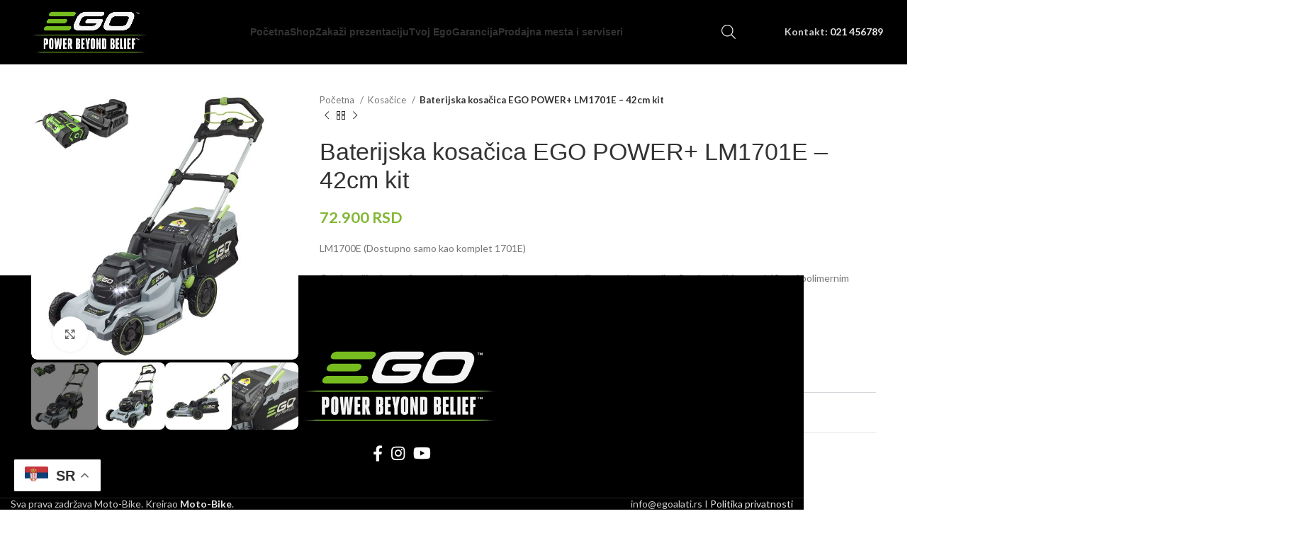

--- FILE ---
content_type: text/html; charset=UTF-8
request_url: https://egoalati.rs/product/baterijska-kosacica-ego-power-lm1701e-42cm-kit/
body_size: 33654
content:
<!DOCTYPE html>
<html lang="sr-RS">
<head>
	<meta charset="UTF-8">
	<link rel="profile" href="https://gmpg.org/xfn/11">
	<link rel="pingback" href="https://egoalati.rs/xmlrpc.php">

	<meta name='robots' content='index, follow, max-image-preview:large, max-snippet:-1, max-video-preview:-1' />
			<!-- Pixel Cat  Global site tag (gtag.js) - Google Analytics -->
			<script async src="https://www.googletagmanager.com/gtag/js?id=G-60T208ZWYY" type="ef2226b17bba98ff97e2c5ec-text/javascript"></script>
			<script type="ef2226b17bba98ff97e2c5ec-text/javascript">
				window.dataLayer = window.dataLayer || [];
				function gtag(){dataLayer.push(arguments);}
				gtag('js', new Date());
				gtag( 'config', 'G-60T208ZWYY' );
			</script>
				<!-- Pixel Cat Facebook Pixel Code -->
	<script type="ef2226b17bba98ff97e2c5ec-text/javascript">
	!function(f,b,e,v,n,t,s){if(f.fbq)return;n=f.fbq=function(){n.callMethod?
	n.callMethod.apply(n,arguments):n.queue.push(arguments)};if(!f._fbq)f._fbq=n;
	n.push=n;n.loaded=!0;n.version='2.0';n.queue=[];t=b.createElement(e);t.async=!0;
	t.src=v;s=b.getElementsByTagName(e)[0];s.parentNode.insertBefore(t,s)}(window,
	document,'script','https://connect.facebook.net/en_US/fbevents.js' );
	fbq( 'init', '447026884448988', {"client_ip_address":"172.70.127.190","client_user_agent":"Mozilla\/5.0 (Macintosh; Intel Mac OS X 10_15_7) AppleWebKit\/537.36 (KHTML, like Gecko) Chrome\/131.0.0.0 Safari\/537.36; ClaudeBot\/1.0; +claudebot@anthropic.com)"} );	</script>
	<!-- DO NOT MODIFY -->
	<!-- End Facebook Pixel Code -->
	
	<!-- This site is optimized with the Yoast SEO plugin v26.6 - https://yoast.com/wordpress/plugins/seo/ -->
	<title>Baterijska kosačica EGO POWER+ LM1701E - 42cm kit - Ego alati Srbija</title>
	<meta name="description" content="Baterijska kosačica EGO POWER+ LM1701E - 42cm kit Ova kosačica je savršena za uređenje manjih prostora i srednjih vrtova bez nagiba." />
	<link rel="canonical" href="https://egoalati.rs/product/baterijska-kosacica-ego-power-lm1701e-42cm-kit/" />
	<meta property="og:locale" content="sr_RS" />
	<meta property="og:type" content="article" />
	<meta property="og:title" content="Baterijska kosačica EGO POWER+ LM1701E - 42cm kit - Ego alati Srbija" />
	<meta property="og:description" content="Baterijska kosačica EGO POWER+ LM1701E - 42cm kit Ova kosačica je savršena za uređenje manjih prostora i srednjih vrtova bez nagiba." />
	<meta property="og:url" content="https://egoalati.rs/product/baterijska-kosacica-ego-power-lm1701e-42cm-kit/" />
	<meta property="og:site_name" content="Ego alati Srbija" />
	<meta property="article:publisher" content="https://www.facebook.com/ego.alati" />
	<meta property="article:modified_time" content="2025-11-17T08:38:24+00:00" />
	<meta property="og:image" content="https://egoalati.rs/wp-content/uploads/2024/03/LM1701E1.jpg" />
	<meta property="og:image:width" content="1000" />
	<meta property="og:image:height" content="1000" />
	<meta property="og:image:type" content="image/jpeg" />
	<meta name="twitter:card" content="summary_large_image" />
	<meta name="twitter:label1" content="Процењено време читања" />
	<meta name="twitter:data1" content="1 минут" />
	<script type="application/ld+json" class="yoast-schema-graph">{"@context":"https://schema.org","@graph":[{"@type":"WebPage","@id":"https://egoalati.rs/product/baterijska-kosacica-ego-power-lm1701e-42cm-kit/","url":"https://egoalati.rs/product/baterijska-kosacica-ego-power-lm1701e-42cm-kit/","name":"Baterijska kosačica EGO POWER+ LM1701E - 42cm kit - Ego alati Srbija","isPartOf":{"@id":"https://egoalati.rs/#website"},"primaryImageOfPage":{"@id":"https://egoalati.rs/product/baterijska-kosacica-ego-power-lm1701e-42cm-kit/#primaryimage"},"image":{"@id":"https://egoalati.rs/product/baterijska-kosacica-ego-power-lm1701e-42cm-kit/#primaryimage"},"thumbnailUrl":"https://egoalati.rs/wp-content/uploads/2024/03/LM1701E1.jpg","datePublished":"2024-03-14T12:14:44+00:00","dateModified":"2025-11-17T08:38:24+00:00","description":"Baterijska kosačica EGO POWER+ LM1701E - 42cm kit Ova kosačica je savršena za uređenje manjih prostora i srednjih vrtova bez nagiba.","breadcrumb":{"@id":"https://egoalati.rs/product/baterijska-kosacica-ego-power-lm1701e-42cm-kit/#breadcrumb"},"inLanguage":"sr-RS","potentialAction":[{"@type":"ReadAction","target":["https://egoalati.rs/product/baterijska-kosacica-ego-power-lm1701e-42cm-kit/"]}]},{"@type":"ImageObject","inLanguage":"sr-RS","@id":"https://egoalati.rs/product/baterijska-kosacica-ego-power-lm1701e-42cm-kit/#primaryimage","url":"https://egoalati.rs/wp-content/uploads/2024/03/LM1701E1.jpg","contentUrl":"https://egoalati.rs/wp-content/uploads/2024/03/LM1701E1.jpg","width":1000,"height":1000},{"@type":"BreadcrumbList","@id":"https://egoalati.rs/product/baterijska-kosacica-ego-power-lm1701e-42cm-kit/#breadcrumb","itemListElement":[{"@type":"ListItem","position":1,"name":"Home","item":"https://egoalati.rs/"},{"@type":"ListItem","position":2,"name":"Shop","item":"https://egoalati.rs/shop/"},{"@type":"ListItem","position":3,"name":"Baterijska kosačica EGO POWER+ LM1701E &#8211; 42cm kit"}]},{"@type":"WebSite","@id":"https://egoalati.rs/#website","url":"https://egoalati.rs/","name":"Ego alati Srbija","description":"Ego alati - baterijski uređaji","publisher":{"@id":"https://egoalati.rs/#organization"},"alternateName":"ego power plus srbija","potentialAction":[{"@type":"SearchAction","target":{"@type":"EntryPoint","urlTemplate":"https://egoalati.rs/?s={search_term_string}"},"query-input":{"@type":"PropertyValueSpecification","valueRequired":true,"valueName":"search_term_string"}}],"inLanguage":"sr-RS"},{"@type":"Organization","@id":"https://egoalati.rs/#organization","name":"Ego alati Srbija","alternateName":"ego srbija","url":"https://egoalati.rs/","logo":{"@type":"ImageObject","inLanguage":"sr-RS","@id":"https://egoalati.rs/#/schema/logo/image/","url":"https://egoalati.rs/wp-content/uploads/2024/01/ego-power-beyond-belief.png","contentUrl":"https://egoalati.rs/wp-content/uploads/2024/01/ego-power-beyond-belief.png","width":1200,"height":630,"caption":"Ego alati Srbija"},"image":{"@id":"https://egoalati.rs/#/schema/logo/image/"},"sameAs":["https://www.facebook.com/ego.alati","https://www.instagram.com/ego.alati/"]}]}</script>
	<!-- / Yoast SEO plugin. -->


<link rel='dns-prefetch' href='//fonts.googleapis.com' />
<link rel="alternate" type="application/rss+xml" title="Ego alati Srbija &raquo; довод" href="https://egoalati.rs/feed/" />
<link rel="alternate" type="application/rss+xml" title="Ego alati Srbija &raquo; довод коментара" href="https://egoalati.rs/comments/feed/" />
<link rel="alternate" title="oEmbed (JSON)" type="application/json+oembed" href="https://egoalati.rs/wp-json/oembed/1.0/embed?url=https%3A%2F%2Fegoalati.rs%2Fproduct%2Fbaterijska-kosacica-ego-power-lm1701e-42cm-kit%2F" />
<link rel="alternate" title="oEmbed (XML)" type="text/xml+oembed" href="https://egoalati.rs/wp-json/oembed/1.0/embed?url=https%3A%2F%2Fegoalati.rs%2Fproduct%2Fbaterijska-kosacica-ego-power-lm1701e-42cm-kit%2F&#038;format=xml" />
<style id='wp-img-auto-sizes-contain-inline-css' type='text/css'>
img:is([sizes=auto i],[sizes^="auto," i]){contain-intrinsic-size:3000px 1500px}
/*# sourceURL=wp-img-auto-sizes-contain-inline-css */
</style>
<link rel='stylesheet' id='wp-block-library-css' href='https://egoalati.rs/wp-includes/css/dist/block-library/style.min.css?ver=6.9' type='text/css' media='all' />
<style id='classic-theme-styles-inline-css' type='text/css'>
/*! This file is auto-generated */
.wp-block-button__link{color:#fff;background-color:#32373c;border-radius:9999px;box-shadow:none;text-decoration:none;padding:calc(.667em + 2px) calc(1.333em + 2px);font-size:1.125em}.wp-block-file__button{background:#32373c;color:#fff;text-decoration:none}
/*# sourceURL=/wp-includes/css/classic-themes.min.css */
</style>
<style id='global-styles-inline-css' type='text/css'>
:root{--wp--preset--aspect-ratio--square: 1;--wp--preset--aspect-ratio--4-3: 4/3;--wp--preset--aspect-ratio--3-4: 3/4;--wp--preset--aspect-ratio--3-2: 3/2;--wp--preset--aspect-ratio--2-3: 2/3;--wp--preset--aspect-ratio--16-9: 16/9;--wp--preset--aspect-ratio--9-16: 9/16;--wp--preset--color--black: #000000;--wp--preset--color--cyan-bluish-gray: #abb8c3;--wp--preset--color--white: #ffffff;--wp--preset--color--pale-pink: #f78da7;--wp--preset--color--vivid-red: #cf2e2e;--wp--preset--color--luminous-vivid-orange: #ff6900;--wp--preset--color--luminous-vivid-amber: #fcb900;--wp--preset--color--light-green-cyan: #7bdcb5;--wp--preset--color--vivid-green-cyan: #00d084;--wp--preset--color--pale-cyan-blue: #8ed1fc;--wp--preset--color--vivid-cyan-blue: #0693e3;--wp--preset--color--vivid-purple: #9b51e0;--wp--preset--gradient--vivid-cyan-blue-to-vivid-purple: linear-gradient(135deg,rgb(6,147,227) 0%,rgb(155,81,224) 100%);--wp--preset--gradient--light-green-cyan-to-vivid-green-cyan: linear-gradient(135deg,rgb(122,220,180) 0%,rgb(0,208,130) 100%);--wp--preset--gradient--luminous-vivid-amber-to-luminous-vivid-orange: linear-gradient(135deg,rgb(252,185,0) 0%,rgb(255,105,0) 100%);--wp--preset--gradient--luminous-vivid-orange-to-vivid-red: linear-gradient(135deg,rgb(255,105,0) 0%,rgb(207,46,46) 100%);--wp--preset--gradient--very-light-gray-to-cyan-bluish-gray: linear-gradient(135deg,rgb(238,238,238) 0%,rgb(169,184,195) 100%);--wp--preset--gradient--cool-to-warm-spectrum: linear-gradient(135deg,rgb(74,234,220) 0%,rgb(151,120,209) 20%,rgb(207,42,186) 40%,rgb(238,44,130) 60%,rgb(251,105,98) 80%,rgb(254,248,76) 100%);--wp--preset--gradient--blush-light-purple: linear-gradient(135deg,rgb(255,206,236) 0%,rgb(152,150,240) 100%);--wp--preset--gradient--blush-bordeaux: linear-gradient(135deg,rgb(254,205,165) 0%,rgb(254,45,45) 50%,rgb(107,0,62) 100%);--wp--preset--gradient--luminous-dusk: linear-gradient(135deg,rgb(255,203,112) 0%,rgb(199,81,192) 50%,rgb(65,88,208) 100%);--wp--preset--gradient--pale-ocean: linear-gradient(135deg,rgb(255,245,203) 0%,rgb(182,227,212) 50%,rgb(51,167,181) 100%);--wp--preset--gradient--electric-grass: linear-gradient(135deg,rgb(202,248,128) 0%,rgb(113,206,126) 100%);--wp--preset--gradient--midnight: linear-gradient(135deg,rgb(2,3,129) 0%,rgb(40,116,252) 100%);--wp--preset--font-size--small: 13px;--wp--preset--font-size--medium: 20px;--wp--preset--font-size--large: 36px;--wp--preset--font-size--x-large: 42px;--wp--preset--spacing--20: 0.44rem;--wp--preset--spacing--30: 0.67rem;--wp--preset--spacing--40: 1rem;--wp--preset--spacing--50: 1.5rem;--wp--preset--spacing--60: 2.25rem;--wp--preset--spacing--70: 3.38rem;--wp--preset--spacing--80: 5.06rem;--wp--preset--shadow--natural: 6px 6px 9px rgba(0, 0, 0, 0.2);--wp--preset--shadow--deep: 12px 12px 50px rgba(0, 0, 0, 0.4);--wp--preset--shadow--sharp: 6px 6px 0px rgba(0, 0, 0, 0.2);--wp--preset--shadow--outlined: 6px 6px 0px -3px rgb(255, 255, 255), 6px 6px rgb(0, 0, 0);--wp--preset--shadow--crisp: 6px 6px 0px rgb(0, 0, 0);}:where(.is-layout-flex){gap: 0.5em;}:where(.is-layout-grid){gap: 0.5em;}body .is-layout-flex{display: flex;}.is-layout-flex{flex-wrap: wrap;align-items: center;}.is-layout-flex > :is(*, div){margin: 0;}body .is-layout-grid{display: grid;}.is-layout-grid > :is(*, div){margin: 0;}:where(.wp-block-columns.is-layout-flex){gap: 2em;}:where(.wp-block-columns.is-layout-grid){gap: 2em;}:where(.wp-block-post-template.is-layout-flex){gap: 1.25em;}:where(.wp-block-post-template.is-layout-grid){gap: 1.25em;}.has-black-color{color: var(--wp--preset--color--black) !important;}.has-cyan-bluish-gray-color{color: var(--wp--preset--color--cyan-bluish-gray) !important;}.has-white-color{color: var(--wp--preset--color--white) !important;}.has-pale-pink-color{color: var(--wp--preset--color--pale-pink) !important;}.has-vivid-red-color{color: var(--wp--preset--color--vivid-red) !important;}.has-luminous-vivid-orange-color{color: var(--wp--preset--color--luminous-vivid-orange) !important;}.has-luminous-vivid-amber-color{color: var(--wp--preset--color--luminous-vivid-amber) !important;}.has-light-green-cyan-color{color: var(--wp--preset--color--light-green-cyan) !important;}.has-vivid-green-cyan-color{color: var(--wp--preset--color--vivid-green-cyan) !important;}.has-pale-cyan-blue-color{color: var(--wp--preset--color--pale-cyan-blue) !important;}.has-vivid-cyan-blue-color{color: var(--wp--preset--color--vivid-cyan-blue) !important;}.has-vivid-purple-color{color: var(--wp--preset--color--vivid-purple) !important;}.has-black-background-color{background-color: var(--wp--preset--color--black) !important;}.has-cyan-bluish-gray-background-color{background-color: var(--wp--preset--color--cyan-bluish-gray) !important;}.has-white-background-color{background-color: var(--wp--preset--color--white) !important;}.has-pale-pink-background-color{background-color: var(--wp--preset--color--pale-pink) !important;}.has-vivid-red-background-color{background-color: var(--wp--preset--color--vivid-red) !important;}.has-luminous-vivid-orange-background-color{background-color: var(--wp--preset--color--luminous-vivid-orange) !important;}.has-luminous-vivid-amber-background-color{background-color: var(--wp--preset--color--luminous-vivid-amber) !important;}.has-light-green-cyan-background-color{background-color: var(--wp--preset--color--light-green-cyan) !important;}.has-vivid-green-cyan-background-color{background-color: var(--wp--preset--color--vivid-green-cyan) !important;}.has-pale-cyan-blue-background-color{background-color: var(--wp--preset--color--pale-cyan-blue) !important;}.has-vivid-cyan-blue-background-color{background-color: var(--wp--preset--color--vivid-cyan-blue) !important;}.has-vivid-purple-background-color{background-color: var(--wp--preset--color--vivid-purple) !important;}.has-black-border-color{border-color: var(--wp--preset--color--black) !important;}.has-cyan-bluish-gray-border-color{border-color: var(--wp--preset--color--cyan-bluish-gray) !important;}.has-white-border-color{border-color: var(--wp--preset--color--white) !important;}.has-pale-pink-border-color{border-color: var(--wp--preset--color--pale-pink) !important;}.has-vivid-red-border-color{border-color: var(--wp--preset--color--vivid-red) !important;}.has-luminous-vivid-orange-border-color{border-color: var(--wp--preset--color--luminous-vivid-orange) !important;}.has-luminous-vivid-amber-border-color{border-color: var(--wp--preset--color--luminous-vivid-amber) !important;}.has-light-green-cyan-border-color{border-color: var(--wp--preset--color--light-green-cyan) !important;}.has-vivid-green-cyan-border-color{border-color: var(--wp--preset--color--vivid-green-cyan) !important;}.has-pale-cyan-blue-border-color{border-color: var(--wp--preset--color--pale-cyan-blue) !important;}.has-vivid-cyan-blue-border-color{border-color: var(--wp--preset--color--vivid-cyan-blue) !important;}.has-vivid-purple-border-color{border-color: var(--wp--preset--color--vivid-purple) !important;}.has-vivid-cyan-blue-to-vivid-purple-gradient-background{background: var(--wp--preset--gradient--vivid-cyan-blue-to-vivid-purple) !important;}.has-light-green-cyan-to-vivid-green-cyan-gradient-background{background: var(--wp--preset--gradient--light-green-cyan-to-vivid-green-cyan) !important;}.has-luminous-vivid-amber-to-luminous-vivid-orange-gradient-background{background: var(--wp--preset--gradient--luminous-vivid-amber-to-luminous-vivid-orange) !important;}.has-luminous-vivid-orange-to-vivid-red-gradient-background{background: var(--wp--preset--gradient--luminous-vivid-orange-to-vivid-red) !important;}.has-very-light-gray-to-cyan-bluish-gray-gradient-background{background: var(--wp--preset--gradient--very-light-gray-to-cyan-bluish-gray) !important;}.has-cool-to-warm-spectrum-gradient-background{background: var(--wp--preset--gradient--cool-to-warm-spectrum) !important;}.has-blush-light-purple-gradient-background{background: var(--wp--preset--gradient--blush-light-purple) !important;}.has-blush-bordeaux-gradient-background{background: var(--wp--preset--gradient--blush-bordeaux) !important;}.has-luminous-dusk-gradient-background{background: var(--wp--preset--gradient--luminous-dusk) !important;}.has-pale-ocean-gradient-background{background: var(--wp--preset--gradient--pale-ocean) !important;}.has-electric-grass-gradient-background{background: var(--wp--preset--gradient--electric-grass) !important;}.has-midnight-gradient-background{background: var(--wp--preset--gradient--midnight) !important;}.has-small-font-size{font-size: var(--wp--preset--font-size--small) !important;}.has-medium-font-size{font-size: var(--wp--preset--font-size--medium) !important;}.has-large-font-size{font-size: var(--wp--preset--font-size--large) !important;}.has-x-large-font-size{font-size: var(--wp--preset--font-size--x-large) !important;}
:where(.wp-block-post-template.is-layout-flex){gap: 1.25em;}:where(.wp-block-post-template.is-layout-grid){gap: 1.25em;}
:where(.wp-block-term-template.is-layout-flex){gap: 1.25em;}:where(.wp-block-term-template.is-layout-grid){gap: 1.25em;}
:where(.wp-block-columns.is-layout-flex){gap: 2em;}:where(.wp-block-columns.is-layout-grid){gap: 2em;}
:root :where(.wp-block-pullquote){font-size: 1.5em;line-height: 1.6;}
/*# sourceURL=global-styles-inline-css */
</style>
<style id='woocommerce-inline-inline-css' type='text/css'>
.woocommerce form .form-row .required { visibility: visible; }
/*# sourceURL=woocommerce-inline-inline-css */
</style>
<link rel='stylesheet' id='dgwt-wcas-style-css' href='https://egoalati.rs/wp-content/plugins/ajax-search-for-woocommerce/assets/css/style.min.css?ver=1.32.1' type='text/css' media='all' />
<link rel='stylesheet' id='elementor-frontend-css' href='https://egoalati.rs/wp-content/plugins/elementor/assets/css/frontend.min.css?ver=3.34.0' type='text/css' media='all' />
<link rel='stylesheet' id='elementor-post-5-css' href='https://egoalati.rs/wp-content/uploads/elementor/css/post-5.css?ver=1768664997' type='text/css' media='all' />
<link rel='stylesheet' id='bootstrap-css' href='https://egoalati.rs/wp-content/themes/woodmart/css/bootstrap-light.min.css?ver=7.3.2' type='text/css' media='all' />
<link rel='stylesheet' id='woodmart-style-css' href='https://egoalati.rs/wp-content/themes/woodmart/css/parts/base.min.css?ver=7.3.2' type='text/css' media='all' />
<link rel='stylesheet' id='wd-widget-product-cat-css' href='https://egoalati.rs/wp-content/themes/woodmart/css/parts/woo-widget-product-cat.min.css?ver=7.3.2' type='text/css' media='all' />
<link rel='stylesheet' id='wd-widget-layered-nav-stock-status-css' href='https://egoalati.rs/wp-content/themes/woodmart/css/parts/woo-widget-layered-nav-stock-status.min.css?ver=7.3.2' type='text/css' media='all' />
<link rel='stylesheet' id='wd-footer-sticky-css' href='https://egoalati.rs/wp-content/themes/woodmart/css/parts/footer-sticky.min.css?ver=7.3.2' type='text/css' media='all' />
<link rel='stylesheet' id='wd-wp-gutenberg-css' href='https://egoalati.rs/wp-content/themes/woodmart/css/parts/wp-gutenberg.min.css?ver=7.3.2' type='text/css' media='all' />
<link rel='stylesheet' id='wd-elementor-base-css' href='https://egoalati.rs/wp-content/themes/woodmart/css/parts/int-elem-base.min.css?ver=7.3.2' type='text/css' media='all' />
<link rel='stylesheet' id='wd-woocommerce-base-css' href='https://egoalati.rs/wp-content/themes/woodmart/css/parts/woocommerce-base.min.css?ver=7.3.2' type='text/css' media='all' />
<link rel='stylesheet' id='wd-mod-star-rating-css' href='https://egoalati.rs/wp-content/themes/woodmart/css/parts/mod-star-rating.min.css?ver=7.3.2' type='text/css' media='all' />
<link rel='stylesheet' id='wd-woo-el-track-order-css' href='https://egoalati.rs/wp-content/themes/woodmart/css/parts/woo-el-track-order.min.css?ver=7.3.2' type='text/css' media='all' />
<link rel='stylesheet' id='wd-woo-gutenberg-css' href='https://egoalati.rs/wp-content/themes/woodmart/css/parts/woo-gutenberg.min.css?ver=7.3.2' type='text/css' media='all' />
<link rel='stylesheet' id='wd-woo-mod-quantity-css' href='https://egoalati.rs/wp-content/themes/woodmart/css/parts/woo-mod-quantity.min.css?ver=7.3.2' type='text/css' media='all' />
<link rel='stylesheet' id='wd-woo-single-prod-el-base-css' href='https://egoalati.rs/wp-content/themes/woodmart/css/parts/woo-single-prod-el-base.min.css?ver=7.3.2' type='text/css' media='all' />
<link rel='stylesheet' id='wd-woo-mod-stock-status-css' href='https://egoalati.rs/wp-content/themes/woodmart/css/parts/woo-mod-stock-status.min.css?ver=7.3.2' type='text/css' media='all' />
<link rel='stylesheet' id='wd-woo-mod-shop-attributes-css' href='https://egoalati.rs/wp-content/themes/woodmart/css/parts/woo-mod-shop-attributes.min.css?ver=7.3.2' type='text/css' media='all' />
<link rel='stylesheet' id='child-style-css' href='https://egoalati.rs/wp-content/themes/woodmart-child/style.css?ver=7.3.2' type='text/css' media='all' />
<link rel='stylesheet' id='wd-header-base-css' href='https://egoalati.rs/wp-content/themes/woodmart/css/parts/header-base.min.css?ver=7.3.2' type='text/css' media='all' />
<link rel='stylesheet' id='wd-mod-tools-css' href='https://egoalati.rs/wp-content/themes/woodmart/css/parts/mod-tools.min.css?ver=7.3.2' type='text/css' media='all' />
<link rel='stylesheet' id='wd-header-elements-base-css' href='https://egoalati.rs/wp-content/themes/woodmart/css/parts/header-el-base.min.css?ver=7.3.2' type='text/css' media='all' />
<link rel='stylesheet' id='wd-social-icons-css' href='https://egoalati.rs/wp-content/themes/woodmart/css/parts/el-social-icons.min.css?ver=7.3.2' type='text/css' media='all' />
<link rel='stylesheet' id='wd-categories-loop-center-css' href='https://egoalati.rs/wp-content/themes/woodmart/css/parts/woo-categories-loop-center-old.min.css?ver=7.3.2' type='text/css' media='all' />
<link rel='stylesheet' id='wd-woo-categories-loop-layout-masonry-css' href='https://egoalati.rs/wp-content/themes/woodmart/css/parts/woo-categories-loop-layout-masonry.min.css?ver=7.3.2' type='text/css' media='all' />
<link rel='stylesheet' id='wd-categories-loop-css' href='https://egoalati.rs/wp-content/themes/woodmart/css/parts/woo-categories-loop-old.min.css?ver=7.3.2' type='text/css' media='all' />
<link rel='stylesheet' id='wd-blog-base-css' href='https://egoalati.rs/wp-content/themes/woodmart/css/parts/blog-base.min.css?ver=7.3.2' type='text/css' media='all' />
<link rel='stylesheet' id='wd-blog-loop-base-css' href='https://egoalati.rs/wp-content/themes/woodmart/css/parts/blog-loop-base.min.css?ver=7.3.2' type='text/css' media='all' />
<link rel='stylesheet' id='wd-blog-loop-design-meta-image-css' href='https://egoalati.rs/wp-content/themes/woodmart/css/parts/blog-loop-design-meta-image.min.css?ver=7.3.2' type='text/css' media='all' />
<link rel='stylesheet' id='wd-header-search-css' href='https://egoalati.rs/wp-content/themes/woodmart/css/parts/header-el-search.min.css?ver=7.3.2' type='text/css' media='all' />
<link rel='stylesheet' id='wd-page-title-css' href='https://egoalati.rs/wp-content/themes/woodmart/css/parts/page-title.min.css?ver=7.3.2' type='text/css' media='all' />
<link rel='stylesheet' id='wd-woo-single-prod-predefined-css' href='https://egoalati.rs/wp-content/themes/woodmart/css/parts/woo-single-prod-predefined.min.css?ver=7.3.2' type='text/css' media='all' />
<link rel='stylesheet' id='wd-woo-single-prod-and-quick-view-predefined-css' href='https://egoalati.rs/wp-content/themes/woodmart/css/parts/woo-single-prod-and-quick-view-predefined.min.css?ver=7.3.2' type='text/css' media='all' />
<link rel='stylesheet' id='wd-woo-single-prod-el-tabs-predefined-css' href='https://egoalati.rs/wp-content/themes/woodmart/css/parts/woo-single-prod-el-tabs-predefined.min.css?ver=7.3.2' type='text/css' media='all' />
<link rel='stylesheet' id='wd-woo-single-prod-opt-base-css' href='https://egoalati.rs/wp-content/themes/woodmart/css/parts/woo-single-prod-opt-base.min.css?ver=7.3.2' type='text/css' media='all' />
<link rel='stylesheet' id='wd-woo-single-prod-el-gallery-css' href='https://egoalati.rs/wp-content/themes/woodmart/css/parts/woo-single-prod-el-gallery.min.css?ver=7.3.2' type='text/css' media='all' />
<link rel='stylesheet' id='wd-owl-carousel-css' href='https://egoalati.rs/wp-content/themes/woodmart/css/parts/lib-owl-carousel.min.css?ver=7.3.2' type='text/css' media='all' />
<link rel='stylesheet' id='wd-photoswipe-css' href='https://egoalati.rs/wp-content/themes/woodmart/css/parts/lib-photoswipe.min.css?ver=7.3.2' type='text/css' media='all' />
<link rel='stylesheet' id='wd-woo-single-prod-el-navigation-css' href='https://egoalati.rs/wp-content/themes/woodmart/css/parts/woo-single-prod-el-navigation.min.css?ver=7.3.2' type='text/css' media='all' />
<link rel='stylesheet' id='wd-tabs-css' href='https://egoalati.rs/wp-content/themes/woodmart/css/parts/el-tabs.min.css?ver=7.3.2' type='text/css' media='all' />
<link rel='stylesheet' id='wd-woo-single-prod-el-tabs-opt-layout-tabs-css' href='https://egoalati.rs/wp-content/themes/woodmart/css/parts/woo-single-prod-el-tabs-opt-layout-tabs.min.css?ver=7.3.2' type='text/css' media='all' />
<link rel='stylesheet' id='wd-accordion-css' href='https://egoalati.rs/wp-content/themes/woodmart/css/parts/el-accordion.min.css?ver=7.3.2' type='text/css' media='all' />
<link rel='stylesheet' id='wd-product-loop-css' href='https://egoalati.rs/wp-content/themes/woodmart/css/parts/woo-product-loop.min.css?ver=7.3.2' type='text/css' media='all' />
<link rel='stylesheet' id='wd-product-loop-alt-css' href='https://egoalati.rs/wp-content/themes/woodmart/css/parts/woo-product-loop-alt.min.css?ver=7.3.2' type='text/css' media='all' />
<link rel='stylesheet' id='wd-woo-opt-stretch-cont-css' href='https://egoalati.rs/wp-content/themes/woodmart/css/parts/woo-opt-stretch-cont.min.css?ver=7.3.2' type='text/css' media='all' />
<link rel='stylesheet' id='wd-bordered-product-css' href='https://egoalati.rs/wp-content/themes/woodmart/css/parts/woo-opt-bordered-product.min.css?ver=7.3.2' type='text/css' media='all' />
<link rel='stylesheet' id='wd-woo-opt-title-limit-css' href='https://egoalati.rs/wp-content/themes/woodmart/css/parts/woo-opt-title-limit.min.css?ver=7.3.2' type='text/css' media='all' />
<link rel='stylesheet' id='wd-mfp-popup-css' href='https://egoalati.rs/wp-content/themes/woodmart/css/parts/lib-magnific-popup.min.css?ver=7.3.2' type='text/css' media='all' />
<link rel='stylesheet' id='wd-widget-collapse-css' href='https://egoalati.rs/wp-content/themes/woodmart/css/parts/opt-widget-collapse.min.css?ver=7.3.2' type='text/css' media='all' />
<link rel='stylesheet' id='wd-footer-base-css' href='https://egoalati.rs/wp-content/themes/woodmart/css/parts/footer-base.min.css?ver=7.3.2' type='text/css' media='all' />
<link rel='stylesheet' id='wd-scroll-top-css' href='https://egoalati.rs/wp-content/themes/woodmart/css/parts/opt-scrolltotop.min.css?ver=7.3.2' type='text/css' media='all' />
<link rel='stylesheet' id='wd-wd-search-form-css' href='https://egoalati.rs/wp-content/themes/woodmart/css/parts/wd-search-form.min.css?ver=7.3.2' type='text/css' media='all' />
<link rel='stylesheet' id='xts-style-default_header-css' href='https://egoalati.rs/wp-content/uploads/2025/06/xts-default_header-1750151434.css?ver=7.3.2' type='text/css' media='all' />
<link rel='stylesheet' id='xts-style-theme_settings_default-css' href='https://egoalati.rs/wp-content/uploads/2025/12/xts-theme_settings_default-1766748397.css?ver=7.3.2' type='text/css' media='all' />
<link rel='stylesheet' id='xts-google-fonts-css' href='https://fonts.googleapis.com/css?family=Lato%3A400%2C700&#038;ver=7.3.2' type='text/css' media='all' />
<link rel='stylesheet' id='elementor-gf-local-roboto-css' href='https://egoalati.rs/wp-content/uploads/elementor/google-fonts/css/roboto.css?ver=1742381974' type='text/css' media='all' />
<link rel='stylesheet' id='elementor-gf-local-robotoslab-css' href='https://egoalati.rs/wp-content/uploads/elementor/google-fonts/css/robotoslab.css?ver=1742381978' type='text/css' media='all' />
<script type="ef2226b17bba98ff97e2c5ec-text/javascript" src="https://egoalati.rs/wp-includes/js/jquery/jquery.min.js?ver=3.7.1" id="jquery-core-js"></script>
<script type="ef2226b17bba98ff97e2c5ec-text/javascript" src="https://egoalati.rs/wp-includes/js/jquery/jquery-migrate.min.js?ver=3.4.1" id="jquery-migrate-js"></script>
<script type="ef2226b17bba98ff97e2c5ec-text/javascript" src="https://egoalati.rs/wp-content/plugins/woocommerce/assets/js/jquery-blockui/jquery.blockUI.min.js?ver=2.7.0-wc.10.4.3" id="wc-jquery-blockui-js" defer="defer" data-wp-strategy="defer"></script>
<script type="ef2226b17bba98ff97e2c5ec-text/javascript" id="wc-add-to-cart-js-extra">
/* <![CDATA[ */
var wc_add_to_cart_params = {"ajax_url":"/wp-admin/admin-ajax.php","wc_ajax_url":"/?wc-ajax=%%endpoint%%","i18n_view_cart":"Pregled korpe","cart_url":"https://egoalati.rs/cart/","is_cart":"","cart_redirect_after_add":"no"};
//# sourceURL=wc-add-to-cart-js-extra
/* ]]> */
</script>
<script type="ef2226b17bba98ff97e2c5ec-text/javascript" src="https://egoalati.rs/wp-content/plugins/woocommerce/assets/js/frontend/add-to-cart.min.js?ver=10.4.3" id="wc-add-to-cart-js" defer="defer" data-wp-strategy="defer"></script>
<script type="ef2226b17bba98ff97e2c5ec-text/javascript" src="https://egoalati.rs/wp-content/plugins/woocommerce/assets/js/zoom/jquery.zoom.min.js?ver=1.7.21-wc.10.4.3" id="wc-zoom-js" defer="defer" data-wp-strategy="defer"></script>
<script type="ef2226b17bba98ff97e2c5ec-text/javascript" id="wc-single-product-js-extra">
/* <![CDATA[ */
var wc_single_product_params = {"i18n_required_rating_text":"Ocenite","i18n_rating_options":["1 \u043e\u0434 5 \u0437\u0432\u0435\u0437\u0434\u0438\u0446\u0430","2 \u043e\u0434 5 \u0437\u0432\u0435\u0437\u0434\u0438\u0446\u0430","3 \u043e\u0434 5 \u0437\u0432\u0435\u0437\u0434\u0438\u0446\u0430","4 \u043e\u0434 5 \u0437\u0432\u0435\u0437\u0434\u0438\u0446\u0430","5 \u043e\u0434 5 \u0437\u0432\u0435\u0437\u0434\u0438\u0446\u0430"],"i18n_product_gallery_trigger_text":"\u041f\u043e\u0433\u043b\u0435\u0434\u0430\u0458\u0442\u0435 \u0433\u0430\u043b\u0435\u0440\u0438\u0458\u0443 \u0441\u043b\u0438\u043a\u0430 \u043f\u0440\u0435\u043a\u043e \u0446\u0435\u043b\u043e\u0433 \u0435\u043a\u0440\u0430\u043d\u0430","review_rating_required":"yes","flexslider":{"rtl":false,"animation":"slide","smoothHeight":true,"directionNav":false,"controlNav":"thumbnails","slideshow":false,"animationSpeed":500,"animationLoop":false,"allowOneSlide":false},"zoom_enabled":"","zoom_options":[],"photoswipe_enabled":"","photoswipe_options":{"shareEl":false,"closeOnScroll":false,"history":false,"hideAnimationDuration":0,"showAnimationDuration":0},"flexslider_enabled":""};
//# sourceURL=wc-single-product-js-extra
/* ]]> */
</script>
<script type="ef2226b17bba98ff97e2c5ec-text/javascript" src="https://egoalati.rs/wp-content/plugins/woocommerce/assets/js/frontend/single-product.min.js?ver=10.4.3" id="wc-single-product-js" defer="defer" data-wp-strategy="defer"></script>
<script type="ef2226b17bba98ff97e2c5ec-text/javascript" src="https://egoalati.rs/wp-content/plugins/woocommerce/assets/js/js-cookie/js.cookie.min.js?ver=2.1.4-wc.10.4.3" id="wc-js-cookie-js" defer="defer" data-wp-strategy="defer"></script>
<script type="ef2226b17bba98ff97e2c5ec-text/javascript" id="woocommerce-js-extra">
/* <![CDATA[ */
var woocommerce_params = {"ajax_url":"/wp-admin/admin-ajax.php","wc_ajax_url":"/?wc-ajax=%%endpoint%%","i18n_password_show":"\u041f\u0440\u0438\u043a\u0430\u0436\u0438 \u043b\u043e\u0437\u0438\u043d\u043a\u0443","i18n_password_hide":"\u0421\u0430\u043a\u0440\u0438\u0458 \u043b\u043e\u0437\u0438\u043d\u043a\u0443"};
//# sourceURL=woocommerce-js-extra
/* ]]> */
</script>
<script type="ef2226b17bba98ff97e2c5ec-text/javascript" src="https://egoalati.rs/wp-content/plugins/woocommerce/assets/js/frontend/woocommerce.min.js?ver=10.4.3" id="woocommerce-js" defer="defer" data-wp-strategy="defer"></script>
<script type="ef2226b17bba98ff97e2c5ec-text/javascript" src="https://egoalati.rs/wp-content/themes/woodmart/js/libs/device.min.js?ver=7.3.2" id="wd-device-library-js"></script>
<script type="ef2226b17bba98ff97e2c5ec-text/javascript" src="https://egoalati.rs/wp-content/themes/woodmart/js/scripts/global/scrollBar.min.js?ver=7.3.2" id="wd-scrollbar-js"></script>
<link rel="https://api.w.org/" href="https://egoalati.rs/wp-json/" /><link rel="alternate" title="JSON" type="application/json" href="https://egoalati.rs/wp-json/wp/v2/product/1470" /><link rel="EditURI" type="application/rsd+xml" title="RSD" href="https://egoalati.rs/xmlrpc.php?rsd" />
<meta name="generator" content="WordPress 6.9" />
<meta name="generator" content="WooCommerce 10.4.3" />
<link rel='shortlink' href='https://egoalati.rs/?p=1470' />
<meta name="cdp-version" content="1.5.0" />		<style>
			.dgwt-wcas-ico-magnifier,.dgwt-wcas-ico-magnifier-handler{max-width:20px}.dgwt-wcas-search-icon{color:#fff}.dgwt-wcas-search-icon path{fill:#fff}		</style>
							<meta name="viewport" content="width=device-width, initial-scale=1.0, maximum-scale=1.0, user-scalable=no">
										<noscript><style>.woocommerce-product-gallery{ opacity: 1 !important; }</style></noscript>
	<meta name="generator" content="Elementor 3.34.0; features: e_font_icon_svg, additional_custom_breakpoints; settings: css_print_method-external, google_font-enabled, font_display-swap">
			<style>
				.e-con.e-parent:nth-of-type(n+4):not(.e-lazyloaded):not(.e-no-lazyload),
				.e-con.e-parent:nth-of-type(n+4):not(.e-lazyloaded):not(.e-no-lazyload) * {
					background-image: none !important;
				}
				@media screen and (max-height: 1024px) {
					.e-con.e-parent:nth-of-type(n+3):not(.e-lazyloaded):not(.e-no-lazyload),
					.e-con.e-parent:nth-of-type(n+3):not(.e-lazyloaded):not(.e-no-lazyload) * {
						background-image: none !important;
					}
				}
				@media screen and (max-height: 640px) {
					.e-con.e-parent:nth-of-type(n+2):not(.e-lazyloaded):not(.e-no-lazyload),
					.e-con.e-parent:nth-of-type(n+2):not(.e-lazyloaded):not(.e-no-lazyload) * {
						background-image: none !important;
					}
				}
			</style>
			<link rel="icon" href="https://egoalati.rs/wp-content/uploads/2024/01/cropped-favicon-ego-32x32.png" sizes="32x32" />
<link rel="icon" href="https://egoalati.rs/wp-content/uploads/2024/01/cropped-favicon-ego-192x192.png" sizes="192x192" />
<link rel="apple-touch-icon" href="https://egoalati.rs/wp-content/uploads/2024/01/cropped-favicon-ego-180x180.png" />
<meta name="msapplication-TileImage" content="https://egoalati.rs/wp-content/uploads/2024/01/cropped-favicon-ego-270x270.png" />
<style>
		
		</style></head>

<body class="wp-singular product-template-default single single-product postid-1470 wp-theme-woodmart wp-child-theme-woodmart-child theme-woodmart woocommerce woocommerce-page woocommerce-no-js wrapper-full-width  woodmart-product-design-default woodmart-product-sticky-on sticky-footer-on catalog-mode-on categories-accordion-on woodmart-archive-shop woodmart-ajax-shop-on offcanvas-sidebar-mobile offcanvas-sidebar-tablet sticky-toolbar-on elementor-default elementor-kit-5">
			<script type="ef2226b17bba98ff97e2c5ec-text/javascript" id="wd-flicker-fix">// Flicker fix.</script>	
	
	<div class="website-wrapper">
									<header class="whb-header whb-default_header whb-sticky-shadow whb-scroll-stick whb-sticky-real">
					<div class="whb-main-header">
	
<div class="whb-row whb-top-bar whb-not-sticky-row whb-with-bg whb-without-border whb-color-dark whb-hidden-desktop whb-hidden-mobile whb-flex-flex-middle">
	<div class="container">
		<div class="whb-flex-row whb-top-bar-inner">
			<div class="whb-column whb-col-left whb-visible-lg">
	
<div class="wd-header-text set-cont-mb-s reset-last-child "><strong style="color: #ffffff;">Ajmo svi na baterije...</strong></div>
</div>
<div class="whb-column whb-col-center whb-visible-lg whb-empty-column">
	</div>
<div class="whb-column whb-col-right whb-visible-lg">
	
			<div class=" wd-social-icons icons-design-default icons-size-small color-scheme-light social-share social-form-circle text-center">

				
									<a rel="noopener noreferrer nofollow" href="https://www.facebook.com/sharer/sharer.php?u=https://egoalati.rs/product/baterijska-kosacica-ego-power-lm1701e-42cm-kit/" target="_blank" class=" wd-social-icon social-facebook" aria-label="Facebook social link">
						<span class="wd-icon"></span>
											</a>
				
									<a rel="noopener noreferrer nofollow" href="https://twitter.com/share?url=https://egoalati.rs/product/baterijska-kosacica-ego-power-lm1701e-42cm-kit/" target="_blank" class=" wd-social-icon social-twitter" aria-label="Twitter social link">
						<span class="wd-icon"></span>
											</a>
				
				
				
				
									<a rel="noopener noreferrer nofollow" href="https://pinterest.com/pin/create/button/?url=https://egoalati.rs/product/baterijska-kosacica-ego-power-lm1701e-42cm-kit/&media=https://egoalati.rs/wp-content/uploads/2024/03/LM1701E1.jpg&description=Baterijska+kosa%C4%8Dica+EGO+POWER%2B++LM1701E+%26%238211%3B+42cm+kit" target="_blank" class=" wd-social-icon social-pinterest" aria-label="Pinterest social link">
						<span class="wd-icon"></span>
											</a>
				
				
									<a rel="noopener noreferrer nofollow" href="https://www.linkedin.com/shareArticle?mini=true&url=https://egoalati.rs/product/baterijska-kosacica-ego-power-lm1701e-42cm-kit/" target="_blank" class=" wd-social-icon social-linkedin" aria-label="Linkedin social link">
						<span class="wd-icon"></span>
											</a>
				
				
				
				
				
				
				
				
				
				
								
								
				
				
									<a rel="noopener noreferrer nofollow" href="https://telegram.me/share/url?url=https://egoalati.rs/product/baterijska-kosacica-ego-power-lm1701e-42cm-kit/" target="_blank" class=" wd-social-icon social-tg" aria-label="Telegram social link">
						<span class="wd-icon"></span>
											</a>
								
				
			</div>

		</div>
<div class="whb-column whb-col-mobile whb-hidden-lg">
	
			<div class=" wd-social-icons icons-design-default icons-size-small color-scheme-light social-share social-form-circle text-center">

				
									<a rel="noopener noreferrer nofollow" href="https://www.facebook.com/sharer/sharer.php?u=https://egoalati.rs/product/baterijska-kosacica-ego-power-lm1701e-42cm-kit/" target="_blank" class=" wd-social-icon social-facebook" aria-label="Facebook social link">
						<span class="wd-icon"></span>
											</a>
				
									<a rel="noopener noreferrer nofollow" href="https://twitter.com/share?url=https://egoalati.rs/product/baterijska-kosacica-ego-power-lm1701e-42cm-kit/" target="_blank" class=" wd-social-icon social-twitter" aria-label="Twitter social link">
						<span class="wd-icon"></span>
											</a>
				
				
				
				
									<a rel="noopener noreferrer nofollow" href="https://pinterest.com/pin/create/button/?url=https://egoalati.rs/product/baterijska-kosacica-ego-power-lm1701e-42cm-kit/&media=https://egoalati.rs/wp-content/uploads/2024/03/LM1701E1.jpg&description=Baterijska+kosa%C4%8Dica+EGO+POWER%2B++LM1701E+%26%238211%3B+42cm+kit" target="_blank" class=" wd-social-icon social-pinterest" aria-label="Pinterest social link">
						<span class="wd-icon"></span>
											</a>
				
				
									<a rel="noopener noreferrer nofollow" href="https://www.linkedin.com/shareArticle?mini=true&url=https://egoalati.rs/product/baterijska-kosacica-ego-power-lm1701e-42cm-kit/" target="_blank" class=" wd-social-icon social-linkedin" aria-label="Linkedin social link">
						<span class="wd-icon"></span>
											</a>
				
				
				
				
				
				
				
				
				
				
								
								
				
				
									<a rel="noopener noreferrer nofollow" href="https://telegram.me/share/url?url=https://egoalati.rs/product/baterijska-kosacica-ego-power-lm1701e-42cm-kit/" target="_blank" class=" wd-social-icon social-tg" aria-label="Telegram social link">
						<span class="wd-icon"></span>
											</a>
								
				
			</div>

		</div>
		</div>
	</div>
</div>

<div class="whb-row whb-general-header whb-sticky-row whb-with-bg whb-border-fullwidth whb-color-light whb-flex-flex-middle">
	<div class="container">
		<div class="whb-flex-row whb-general-header-inner">
			<div class="whb-column whb-col-left whb-visible-lg">
	<div class="site-logo">
	<a href="https://egoalati.rs/" class="wd-logo wd-main-logo" rel="home">
		<img src="https://egoalati.rs/wp-content/uploads/2024/01/ego-logo-crni-heder.png" alt="Ego alati Srbija" style="max-width: 250px;" />	</a>
	</div>
</div>
<div class="whb-column whb-col-center whb-visible-lg">
	<div class="wd-header-nav wd-header-main-nav text-center wd-design-1" role="navigation" aria-label="Main navigation">
	<ul id="menu-glavni-meni" class="menu wd-nav wd-nav-main wd-style-default wd-gap-s"><li id="menu-item-23" class="menu-item menu-item-type-post_type menu-item-object-page menu-item-home menu-item-23 item-level-0 menu-simple-dropdown wd-event-hover" ><a href="https://egoalati.rs/" class="woodmart-nav-link"><span class="nav-link-text">Početna</span></a></li>
<li id="menu-item-27" class="menu-item menu-item-type-post_type menu-item-object-page current_page_parent menu-item-27 item-level-0 menu-mega-dropdown wd-event-hover menu-item-has-children" ><a href="https://egoalati.rs/shop/" class="woodmart-nav-link"><span class="nav-link-text">Shop</span></a>
<div class="wd-dropdown-menu wd-dropdown wd-design-full-width color-scheme-light">

<div class="container">
			<link rel="stylesheet" id="elementor-post-676-css" href="https://egoalati.rs/wp-content/uploads/elementor/css/post-676.css?ver=1768664997" type="text/css" media="all">
					<div data-elementor-type="wp-post" data-elementor-id="676" class="elementor elementor-676">
				<div class="elementor-element elementor-element-9ed62f6 e-flex e-con-boxed wd-section-disabled e-con e-parent" data-id="9ed62f6" data-element_type="container">
					<div class="e-con-inner">
				<div class="elementor-element elementor-element-be53914 elementor-widget elementor-widget-wd_product_categories" data-id="be53914" data-element_type="widget" data-widget_type="wd_product_categories.default">
				<div class="elementor-widget-container">
														
				<div class="categories-masonry products woocommerce columns6 categories-style-masonry row wd-spacing-10">
											
<div class=" col-lg-2 col-md-3 col-6 first  category-grid-item cat-design-center product-category product first" data-loop="1">
	<div class="wrapp-category">
		<div class="category-image-wrapp">
			<a href="https://egoalati.rs/product-category/trimeri-i-kose/" class="category-image">
				
				<img fetchpriority="high" width="613" height="563" src="https://egoalati.rs/wp-content/uploads/2024/01/ego-trimeri.jpg" class="attachment-large size-large" alt="" decoding="async" srcset="https://egoalati.rs/wp-content/uploads/2024/01/ego-trimeri.jpg 613w, https://egoalati.rs/wp-content/uploads/2024/01/ego-trimeri-150x138.jpg 150w, https://egoalati.rs/wp-content/uploads/2024/01/ego-trimeri-600x551.jpg 600w, https://egoalati.rs/wp-content/uploads/2024/01/ego-trimeri-64x59.jpg 64w, https://egoalati.rs/wp-content/uploads/2024/01/ego-trimeri-300x276.jpg 300w" sizes="(max-width: 613px) 100vw, 613px" />			</a>
		</div>
		<div class="hover-mask">
			<h3 class="wd-entities-title">
				Trimeri i kose <mark class="count">(14)</mark>			</h3>

							<div class="more-products"><a href="https://egoalati.rs/product-category/trimeri-i-kose/">14 Proizvoda</a></div>
			
					</div>

				<a href="https://egoalati.rs/product-category/trimeri-i-kose/" class="category-link wd-fill" aria-label="Product category trimeri-i-kose"></a>
			</div>
</div>
											
<div class=" col-lg-2 col-md-3 col-6 category-grid-item cat-design-center product-category product" data-loop="2">
	<div class="wrapp-category">
		<div class="category-image-wrapp">
			<a href="https://egoalati.rs/product-category/traktorske-kosacice/" class="category-image">
				
				<img width="561" height="517" src="https://egoalati.rs/wp-content/uploads/2024/01/ego-zero-turn.jpg" class="attachment-large size-large" alt="" decoding="async" srcset="https://egoalati.rs/wp-content/uploads/2024/01/ego-zero-turn.jpg 561w, https://egoalati.rs/wp-content/uploads/2024/01/ego-zero-turn-150x138.jpg 150w, https://egoalati.rs/wp-content/uploads/2024/01/ego-zero-turn-64x59.jpg 64w, https://egoalati.rs/wp-content/uploads/2024/01/ego-zero-turn-300x276.jpg 300w" sizes="(max-width: 561px) 100vw, 561px" />			</a>
		</div>
		<div class="hover-mask">
			<h3 class="wd-entities-title">
				Traktorske kosačice <mark class="count">(5)</mark>			</h3>

							<div class="more-products"><a href="https://egoalati.rs/product-category/traktorske-kosacice/">5 Proizvoda</a></div>
			
					</div>

				<a href="https://egoalati.rs/product-category/traktorske-kosacice/" class="category-link wd-fill" aria-label="Product category traktorske-kosacice"></a>
			</div>
</div>
											
<div class=" col-lg-2 col-md-3 col-6 category-grid-item cat-design-center product-category product" data-loop="3">
	<div class="wrapp-category">
		<div class="category-image-wrapp">
			<a href="https://egoalati.rs/product-category/testere/" class="category-image">
				
				<img width="1024" height="1024" src="https://egoalati.rs/wp-content/uploads/2024/01/CS1800E-3-1024x1024-1.jpg" class="attachment-large size-large" alt="" decoding="async" srcset="https://egoalati.rs/wp-content/uploads/2024/01/CS1800E-3-1024x1024-1.jpg 1024w, https://egoalati.rs/wp-content/uploads/2024/01/CS1800E-3-1024x1024-1-300x300.jpg 300w, https://egoalati.rs/wp-content/uploads/2024/01/CS1800E-3-1024x1024-1-150x150.jpg 150w, https://egoalati.rs/wp-content/uploads/2024/01/CS1800E-3-1024x1024-1-600x600.jpg 600w, https://egoalati.rs/wp-content/uploads/2024/01/CS1800E-3-1024x1024-1-64x64.jpg 64w, https://egoalati.rs/wp-content/uploads/2024/01/CS1800E-3-1024x1024-1-768x768.jpg 768w, https://egoalati.rs/wp-content/uploads/2024/01/CS1800E-3-1024x1024-1-500x500.jpg 500w, https://egoalati.rs/wp-content/uploads/2024/01/CS1800E-3-1024x1024-1-400x400.jpg 400w" sizes="(max-width: 1024px) 100vw, 1024px" />			</a>
		</div>
		<div class="hover-mask">
			<h3 class="wd-entities-title">
				Testere <mark class="count">(11)</mark>			</h3>

							<div class="more-products"><a href="https://egoalati.rs/product-category/testere/">11 Proizvoda</a></div>
			
					</div>

				<a href="https://egoalati.rs/product-category/testere/" class="category-link wd-fill" aria-label="Product category testere"></a>
			</div>
</div>
											
<div class=" col-lg-2 col-md-3 col-6 category-grid-item cat-design-center product-category product last" data-loop="4">
	<div class="wrapp-category">
		<div class="category-image-wrapp">
			<a href="https://egoalati.rs/product-category/robot-kosilice/" class="category-image">
				
				<img loading="lazy" width="500" height="500" src="https://egoalati.rs/wp-content/uploads/2025/12/robot-kosilice-kategorija.webp" class="attachment-large size-large" alt="" decoding="async" srcset="https://egoalati.rs/wp-content/uploads/2025/12/robot-kosilice-kategorija.webp 500w, https://egoalati.rs/wp-content/uploads/2025/12/robot-kosilice-kategorija-300x300.webp 300w, https://egoalati.rs/wp-content/uploads/2025/12/robot-kosilice-kategorija-150x150.webp 150w, https://egoalati.rs/wp-content/uploads/2025/12/robot-kosilice-kategorija-64x64.webp 64w" sizes="(max-width: 500px) 100vw, 500px" />			</a>
		</div>
		<div class="hover-mask">
			<h3 class="wd-entities-title">
				Robot kosilice <mark class="count">(2)</mark>			</h3>

							<div class="more-products"><a href="https://egoalati.rs/product-category/robot-kosilice/">2 Proizvoda</a></div>
			
					</div>

				<a href="https://egoalati.rs/product-category/robot-kosilice/" class="category-link wd-fill" aria-label="Product category robot-kosilice"></a>
			</div>
</div>
											
<div class=" col-lg-2 col-md-3 col-6 category-grid-item cat-design-center product-category product first" data-loop="5">
	<div class="wrapp-category">
		<div class="category-image-wrapp">
			<a href="https://egoalati.rs/product-category/rezaci-grana/" class="category-image">
				
				<img loading="lazy" width="714" height="630" src="https://egoalati.rs/wp-content/uploads/2024/01/ego-rezaci-grana.jpg" class="attachment-large size-large" alt="" decoding="async" srcset="https://egoalati.rs/wp-content/uploads/2024/01/ego-rezaci-grana.jpg 714w, https://egoalati.rs/wp-content/uploads/2024/01/ego-rezaci-grana-150x132.jpg 150w, https://egoalati.rs/wp-content/uploads/2024/01/ego-rezaci-grana-600x529.jpg 600w, https://egoalati.rs/wp-content/uploads/2024/01/ego-rezaci-grana-64x56.jpg 64w, https://egoalati.rs/wp-content/uploads/2024/01/ego-rezaci-grana-300x265.jpg 300w" sizes="(max-width: 714px) 100vw, 714px" />			</a>
		</div>
		<div class="hover-mask">
			<h3 class="wd-entities-title">
				Rezači grana <mark class="count">(3)</mark>			</h3>

							<div class="more-products"><a href="https://egoalati.rs/product-category/rezaci-grana/">3 Proizvoda</a></div>
			
					</div>

				<a href="https://egoalati.rs/product-category/rezaci-grana/" class="category-link wd-fill" aria-label="Product category rezaci-grana"></a>
			</div>
</div>
											
<div class=" col-lg-2 col-md-3 col-6 last  category-grid-item cat-design-center product-category product" data-loop="6">
	<div class="wrapp-category">
		<div class="category-image-wrapp">
			<a href="https://egoalati.rs/product-category/punjaci/" class="category-image">
				
				<img loading="lazy" width="778" height="712" src="https://egoalati.rs/wp-content/uploads/2024/01/ego-inverter.jpg" class="attachment-large size-large" alt="" decoding="async" srcset="https://egoalati.rs/wp-content/uploads/2024/01/ego-inverter.jpg 778w, https://egoalati.rs/wp-content/uploads/2024/01/ego-inverter-150x137.jpg 150w, https://egoalati.rs/wp-content/uploads/2024/01/ego-inverter-600x549.jpg 600w, https://egoalati.rs/wp-content/uploads/2024/01/ego-inverter-64x59.jpg 64w, https://egoalati.rs/wp-content/uploads/2024/01/ego-inverter-300x275.jpg 300w, https://egoalati.rs/wp-content/uploads/2024/01/ego-inverter-768x703.jpg 768w" sizes="(max-width: 778px) 100vw, 778px" />			</a>
		</div>
		<div class="hover-mask">
			<h3 class="wd-entities-title">
				Punjači <mark class="count">(7)</mark>			</h3>

							<div class="more-products"><a href="https://egoalati.rs/product-category/punjaci/">7 Proizvoda</a></div>
			
					</div>

				<a href="https://egoalati.rs/product-category/punjaci/" class="category-link wd-fill" aria-label="Product category punjaci"></a>
			</div>
</div>
											
<div class=" col-lg-2 col-md-3 col-6 first  category-grid-item cat-design-center product-category product" data-loop="7">
	<div class="wrapp-category">
		<div class="category-image-wrapp">
			<a href="https://egoalati.rs/product-category/prenosna-snaga/" class="category-image">
				
				<img loading="lazy" width="1024" height="768" src="https://egoalati.rs/wp-content/uploads/2024/01/Ego-punjaci.jpg" class="attachment-large size-large" alt="" decoding="async" srcset="https://egoalati.rs/wp-content/uploads/2024/01/Ego-punjaci.jpg 1024w, https://egoalati.rs/wp-content/uploads/2024/01/Ego-punjaci-150x113.jpg 150w, https://egoalati.rs/wp-content/uploads/2024/01/Ego-punjaci-600x450.jpg 600w, https://egoalati.rs/wp-content/uploads/2024/01/Ego-punjaci-64x48.jpg 64w, https://egoalati.rs/wp-content/uploads/2024/01/Ego-punjaci-300x225.jpg 300w, https://egoalati.rs/wp-content/uploads/2024/01/Ego-punjaci-768x576.jpg 768w" sizes="(max-width: 1024px) 100vw, 1024px" />			</a>
		</div>
		<div class="hover-mask">
			<h3 class="wd-entities-title">
				Prenosna snaga <mark class="count">(2)</mark>			</h3>

							<div class="more-products"><a href="https://egoalati.rs/product-category/prenosna-snaga/">2 Proizvoda</a></div>
			
					</div>

				<a href="https://egoalati.rs/product-category/prenosna-snaga/" class="category-link wd-fill" aria-label="Product category prenosna-snaga"></a>
			</div>
</div>
											
<div class=" col-lg-2 col-md-3 col-6 category-grid-item cat-design-center product-category product last" data-loop="8">
	<div class="wrapp-category">
		<div class="category-image-wrapp">
			<a href="https://egoalati.rs/product-category/multifunkcionalne-masine/" class="category-image">
				
				<img loading="lazy" width="1000" height="1000" src="https://egoalati.rs/wp-content/uploads/2024/01/PH1400E3.jpg" class="attachment-large size-large" alt="" decoding="async" srcset="https://egoalati.rs/wp-content/uploads/2024/01/PH1400E3.jpg 1000w, https://egoalati.rs/wp-content/uploads/2024/01/PH1400E3-300x300.jpg 300w, https://egoalati.rs/wp-content/uploads/2024/01/PH1400E3-150x150.jpg 150w, https://egoalati.rs/wp-content/uploads/2024/01/PH1400E3-600x600.jpg 600w, https://egoalati.rs/wp-content/uploads/2024/01/PH1400E3-64x64.jpg 64w, https://egoalati.rs/wp-content/uploads/2024/01/PH1400E3-768x768.jpg 768w, https://egoalati.rs/wp-content/uploads/2024/01/PH1400E3-500x500.jpg 500w, https://egoalati.rs/wp-content/uploads/2024/01/PH1400E3-400x400.jpg 400w" sizes="(max-width: 1000px) 100vw, 1000px" />			</a>
		</div>
		<div class="hover-mask">
			<h3 class="wd-entities-title">
				Multifunkcionalne mašine <mark class="count">(18)</mark>			</h3>

							<div class="more-products"><a href="https://egoalati.rs/product-category/multifunkcionalne-masine/">18 Proizvoda</a></div>
			
					</div>

				<a href="https://egoalati.rs/product-category/multifunkcionalne-masine/" class="category-link wd-fill" aria-label="Product category multifunkcionalne-masine"></a>
			</div>
</div>
											
<div class=" col-lg-2 col-md-3 col-6 category-grid-item cat-design-center product-category product first" data-loop="9">
	<div class="wrapp-category">
		<div class="category-image-wrapp">
			<a href="https://egoalati.rs/product-category/makaze-za-zivu-ogradu/" class="category-image">
				
				<img loading="lazy" width="1024" height="768" src="https://egoalati.rs/wp-content/uploads/2024/01/Ego-Hedge-Trimmer-01.jpg" class="attachment-large size-large" alt="" decoding="async" srcset="https://egoalati.rs/wp-content/uploads/2024/01/Ego-Hedge-Trimmer-01.jpg 1024w, https://egoalati.rs/wp-content/uploads/2024/01/Ego-Hedge-Trimmer-01-150x113.jpg 150w, https://egoalati.rs/wp-content/uploads/2024/01/Ego-Hedge-Trimmer-01-600x450.jpg 600w, https://egoalati.rs/wp-content/uploads/2024/01/Ego-Hedge-Trimmer-01-64x48.jpg 64w, https://egoalati.rs/wp-content/uploads/2024/01/Ego-Hedge-Trimmer-01-300x225.jpg 300w, https://egoalati.rs/wp-content/uploads/2024/01/Ego-Hedge-Trimmer-01-768x576.jpg 768w" sizes="(max-width: 1024px) 100vw, 1024px" />			</a>
		</div>
		<div class="hover-mask">
			<h3 class="wd-entities-title">
				Makaze za živu ogradu <mark class="count">(12)</mark>			</h3>

							<div class="more-products"><a href="https://egoalati.rs/product-category/makaze-za-zivu-ogradu/">12 Proizvoda</a></div>
			
					</div>

				<a href="https://egoalati.rs/product-category/makaze-za-zivu-ogradu/" class="category-link wd-fill" aria-label="Product category makaze-za-zivu-ogradu"></a>
			</div>
</div>
											
<div class=" col-lg-2 col-md-3 col-6 category-grid-item cat-design-center product-category product" data-loop="10">
	<div class="wrapp-category">
		<div class="category-image-wrapp">
			<a href="https://egoalati.rs/product-category/lifestyle/" class="category-image">
				
				<img loading="lazy" width="850" height="638" src="https://egoalati.rs/wp-content/uploads/2024/01/IMG-5006.jpg" class="attachment-large size-large" alt="" decoding="async" srcset="https://egoalati.rs/wp-content/uploads/2024/01/IMG-5006.jpg 850w, https://egoalati.rs/wp-content/uploads/2024/01/IMG-5006-150x113.jpg 150w, https://egoalati.rs/wp-content/uploads/2024/01/IMG-5006-600x450.jpg 600w, https://egoalati.rs/wp-content/uploads/2024/01/IMG-5006-64x48.jpg 64w, https://egoalati.rs/wp-content/uploads/2024/01/IMG-5006-300x225.jpg 300w, https://egoalati.rs/wp-content/uploads/2024/01/IMG-5006-768x576.jpg 768w" sizes="(max-width: 850px) 100vw, 850px" />			</a>
		</div>
		<div class="hover-mask">
			<h3 class="wd-entities-title">
				Lifestyle <mark class="count">(8)</mark>			</h3>

							<div class="more-products"><a href="https://egoalati.rs/product-category/lifestyle/">8 Proizvoda</a></div>
			
					</div>

				<a href="https://egoalati.rs/product-category/lifestyle/" class="category-link wd-fill" aria-label="Product category lifestyle"></a>
			</div>
</div>
											
<div class=" col-lg-2 col-md-3 col-6 category-grid-item cat-design-center product-category product" data-loop="11">
	<div class="wrapp-category">
		<div class="category-image-wrapp">
			<a href="https://egoalati.rs/product-category/kosacice/" class="category-image">
				
				<img loading="lazy" width="1000" height="1000" src="https://egoalati.rs/wp-content/uploads/2024/01/LM2130E-SP6.jpg" class="attachment-large size-large" alt="" decoding="async" srcset="https://egoalati.rs/wp-content/uploads/2024/01/LM2130E-SP6.jpg 1000w, https://egoalati.rs/wp-content/uploads/2024/01/LM2130E-SP6-300x300.jpg 300w, https://egoalati.rs/wp-content/uploads/2024/01/LM2130E-SP6-150x150.jpg 150w, https://egoalati.rs/wp-content/uploads/2024/01/LM2130E-SP6-600x600.jpg 600w, https://egoalati.rs/wp-content/uploads/2024/01/LM2130E-SP6-64x64.jpg 64w, https://egoalati.rs/wp-content/uploads/2024/01/LM2130E-SP6-768x768.jpg 768w, https://egoalati.rs/wp-content/uploads/2024/01/LM2130E-SP6-500x500.jpg 500w, https://egoalati.rs/wp-content/uploads/2024/01/LM2130E-SP6-400x400.jpg 400w" sizes="(max-width: 1000px) 100vw, 1000px" />			</a>
		</div>
		<div class="hover-mask">
			<h3 class="wd-entities-title">
				Kosačice <mark class="count">(12)</mark>			</h3>

							<div class="more-products"><a href="https://egoalati.rs/product-category/kosacice/">12 Proizvoda</a></div>
			
					</div>

				<a href="https://egoalati.rs/product-category/kosacice/" class="category-link wd-fill" aria-label="Product category kosacice"></a>
			</div>
</div>
											
<div class=" col-lg-2 col-md-3 col-6 last  category-grid-item cat-design-center product-category product last" data-loop="12">
	<div class="wrapp-category">
		<div class="category-image-wrapp">
			<a href="https://egoalati.rs/product-category/duvaci-lisca/" class="category-image">
				
				<img loading="lazy" width="800" height="515" src="https://egoalati.rs/wp-content/uploads/2024/01/ego-power-blower-main.jpg" class="attachment-large size-large" alt="" decoding="async" srcset="https://egoalati.rs/wp-content/uploads/2024/01/ego-power-blower-main.jpg 800w, https://egoalati.rs/wp-content/uploads/2024/01/ego-power-blower-main-150x97.jpg 150w, https://egoalati.rs/wp-content/uploads/2024/01/ego-power-blower-main-600x386.jpg 600w, https://egoalati.rs/wp-content/uploads/2024/01/ego-power-blower-main-64x41.jpg 64w, https://egoalati.rs/wp-content/uploads/2024/01/ego-power-blower-main-300x193.jpg 300w, https://egoalati.rs/wp-content/uploads/2024/01/ego-power-blower-main-768x494.jpg 768w" sizes="(max-width: 800px) 100vw, 800px" />			</a>
		</div>
		<div class="hover-mask">
			<h3 class="wd-entities-title">
				Duvači lišća <mark class="count">(16)</mark>			</h3>

							<div class="more-products"><a href="https://egoalati.rs/product-category/duvaci-lisca/">16 Proizvoda</a></div>
			
					</div>

				<a href="https://egoalati.rs/product-category/duvaci-lisca/" class="category-link wd-fill" aria-label="Product category duvaci-lisca"></a>
			</div>
</div>
											
<div class=" col-lg-2 col-md-3 col-6 first  category-grid-item cat-design-center product-category product first" data-loop="13">
	<div class="wrapp-category">
		<div class="category-image-wrapp">
			<a href="https://egoalati.rs/product-category/baterije/" class="category-image">
				
				<img loading="lazy" width="543" height="526" src="https://egoalati.rs/wp-content/uploads/2024/01/ego-baterija.jpg" class="attachment-large size-large" alt="" decoding="async" srcset="https://egoalati.rs/wp-content/uploads/2024/01/ego-baterija.jpg 543w, https://egoalati.rs/wp-content/uploads/2024/01/ego-baterija-150x145.jpg 150w, https://egoalati.rs/wp-content/uploads/2024/01/ego-baterija-64x62.jpg 64w, https://egoalati.rs/wp-content/uploads/2024/01/ego-baterija-300x291.jpg 300w" sizes="(max-width: 543px) 100vw, 543px" />			</a>
		</div>
		<div class="hover-mask">
			<h3 class="wd-entities-title">
				Baterije <mark class="count">(14)</mark>			</h3>

							<div class="more-products"><a href="https://egoalati.rs/product-category/baterije/">14 Proizvoda</a></div>
			
					</div>

				<a href="https://egoalati.rs/product-category/baterije/" class="category-link wd-fill" aria-label="Product category baterije"></a>
			</div>
</div>
											
<div class=" col-lg-2 col-md-3 col-6 category-grid-item cat-design-center product-category product" data-loop="14">
	<div class="wrapp-category">
		<div class="category-image-wrapp">
			<a href="https://egoalati.rs/product-category/bacaci-snega/" class="category-image">
				
				<img loading="lazy" width="584" height="563" src="https://egoalati.rs/wp-content/uploads/2024/01/ego-bacac-snega.jpg" class="attachment-large size-large" alt="" decoding="async" srcset="https://egoalati.rs/wp-content/uploads/2024/01/ego-bacac-snega.jpg 584w, https://egoalati.rs/wp-content/uploads/2024/01/ego-bacac-snega-150x145.jpg 150w, https://egoalati.rs/wp-content/uploads/2024/01/ego-bacac-snega-64x62.jpg 64w, https://egoalati.rs/wp-content/uploads/2024/01/ego-bacac-snega-300x289.jpg 300w" sizes="(max-width: 584px) 100vw, 584px" />			</a>
		</div>
		<div class="hover-mask">
			<h3 class="wd-entities-title">
				Bacači snega <mark class="count">(2)</mark>			</h3>

							<div class="more-products"><a href="https://egoalati.rs/product-category/bacaci-snega/">2 Proizvoda</a></div>
			
					</div>

				<a href="https://egoalati.rs/product-category/bacaci-snega/" class="category-link wd-fill" aria-label="Product category bacaci-snega"></a>
			</div>
</div>
											
<div class=" col-lg-2 col-md-3 col-6 category-grid-item cat-design-center product-category product" data-loop="15">
	<div class="wrapp-category">
		<div class="category-image-wrapp">
			<a href="https://egoalati.rs/product-category/atomizeri-i-prskalice/" class="category-image">
				
				<img loading="lazy" width="1024" height="1024" src="https://egoalati.rs/wp-content/uploads/2025/11/prskalice.webp" class="attachment-large size-large" alt="" decoding="async" srcset="https://egoalati.rs/wp-content/uploads/2025/11/prskalice.webp 1024w, https://egoalati.rs/wp-content/uploads/2025/11/prskalice-300x300.webp 300w, https://egoalati.rs/wp-content/uploads/2025/11/prskalice-150x150.webp 150w, https://egoalati.rs/wp-content/uploads/2025/11/prskalice-768x768.webp 768w, https://egoalati.rs/wp-content/uploads/2025/11/prskalice-600x600.webp 600w, https://egoalati.rs/wp-content/uploads/2025/11/prskalice-64x64.webp 64w" sizes="(max-width: 1024px) 100vw, 1024px" />			</a>
		</div>
		<div class="hover-mask">
			<h3 class="wd-entities-title">
				Atomizeri i prskalice <mark class="count">(1)</mark>			</h3>

							<div class="more-products"><a href="https://egoalati.rs/product-category/atomizeri-i-prskalice/">1 Proizvod</a></div>
			
					</div>

				<a href="https://egoalati.rs/product-category/atomizeri-i-prskalice/" class="category-link wd-fill" aria-label="Product category atomizeri-i-prskalice"></a>
			</div>
</div>
									</div>
											</div>
				</div>
					</div>
				</div>
				</div>
		
</div>

</div>
</li>
<li id="menu-item-2055" class="menu-item menu-item-type-post_type menu-item-object-page menu-item-2055 item-level-0 menu-simple-dropdown wd-event-hover" ><a href="https://egoalati.rs/zakazi-prezentaciju/" class="woodmart-nav-link"><span class="nav-link-text">Zakaži prezentaciju</span></a></li>
<li id="menu-item-25" class="menu-item menu-item-type-post_type menu-item-object-page menu-item-25 item-level-0 menu-mega-dropdown wd-event-hover menu-item-has-children" ><a href="https://egoalati.rs/tvoj-ego/" class="woodmart-nav-link"><span class="nav-link-text">Tvoj Ego</span></a>
<div class="wd-dropdown-menu wd-dropdown wd-design-full-width color-scheme-light">

<div class="container">
			<link rel="stylesheet" id="elementor-post-709-css" href="https://egoalati.rs/wp-content/uploads/elementor/css/post-709.css?ver=1768664997" type="text/css" media="all">
					<div data-elementor-type="wp-post" data-elementor-id="709" class="elementor elementor-709">
				<div class="elementor-element elementor-element-6c018ab e-flex e-con-boxed wd-section-disabled e-con e-parent" data-id="6c018ab" data-element_type="container">
					<div class="e-con-inner">
				<div class="elementor-element elementor-element-3db7398 elementor-widget elementor-widget-wd_blog" data-id="3db7398" data-element_type="widget" data-widget_type="wd_blog.default">
				<div class="elementor-widget-container">
												<div class="wd-blog-holder blog-shortcode blog-pagination- wd-spacing-30 row" id="696d87fb5aa76" data-paged="1" data-atts="{&quot;post_type&quot;:&quot;post&quot;,&quot;items_per_page&quot;:4,&quot;include&quot;:null,&quot;taxonomies&quot;:&quot;&quot;,&quot;offset&quot;:&quot;&quot;,&quot;orderby&quot;:&quot;modified&quot;,&quot;order&quot;:&quot;DESC&quot;,&quot;meta_key&quot;:null,&quot;exclude&quot;:&quot;&quot;,&quot;parts_media&quot;:true,&quot;parts_title&quot;:&quot;1&quot;,&quot;parts_meta&quot;:&quot;1&quot;,&quot;parts_text&quot;:&quot;1&quot;,&quot;parts_btn&quot;:&quot;1&quot;,&quot;img_size&quot;:&quot;large&quot;,&quot;blog_design&quot;:&quot;meta-image&quot;,&quot;blog_carousel_design&quot;:null,&quot;blog_columns&quot;:{&quot;unit&quot;:&quot;px&quot;,&quot;size&quot;:4,&quot;sizes&quot;:[]},&quot;blog_columns_tablet&quot;:{&quot;unit&quot;:&quot;px&quot;,&quot;size&quot;:&quot;&quot;,&quot;sizes&quot;:[]},&quot;blog_columns_mobile&quot;:{&quot;unit&quot;:&quot;px&quot;,&quot;size&quot;:&quot;&quot;,&quot;sizes&quot;:[]},&quot;blog_spacing&quot;:30,&quot;pagination&quot;:&quot;&quot;,&quot;speed&quot;:null,&quot;slides_per_view&quot;:null,&quot;slides_per_view_tablet&quot;:null,&quot;slides_per_view_mobile&quot;:null,&quot;wrap&quot;:null,&quot;autoplay&quot;:null,&quot;hide_pagination_control&quot;:null,&quot;hide_prev_next_buttons&quot;:null,&quot;scroll_per_page&quot;:null,&quot;lazy_loading&quot;:&quot;no&quot;,&quot;scroll_carousel_init&quot;:null,&quot;ajax_page&quot;:&quot;&quot;,&quot;custom_sizes&quot;:false,&quot;elementor&quot;:true}" data-source="shortcode">
			
																			
<article id="post-2873" class="blog-design-meta-image blog-post-loop blog-style-bg wd-add-shadow  col-lg-3 col-md-3 col-sm-4 col-12 post-2873 post type-post status-publish format-standard has-post-thumbnail hentry category-baza-znanja">
			<div class="wd-post-inner">
	
	<div class="wd-post-thumb color-scheme-light">
		<div class="wd-post-img">
			<img loading="lazy" width="1024" height="284" src="https://egoalati.rs/wp-content/uploads/2025/12/EGO-duvac-lisca-za-svaku-sezonu-1024x284.jpg" class="attachment-large size-large" alt="EGO duvač lišća za svaku sezonu" decoding="async" srcset="https://egoalati.rs/wp-content/uploads/2025/12/EGO-duvac-lisca-za-svaku-sezonu-1024x284.jpg 1024w, https://egoalati.rs/wp-content/uploads/2025/12/EGO-duvac-lisca-za-svaku-sezonu-300x83.jpg 300w, https://egoalati.rs/wp-content/uploads/2025/12/EGO-duvac-lisca-za-svaku-sezonu-768x213.jpg 768w, https://egoalati.rs/wp-content/uploads/2025/12/EGO-duvac-lisca-za-svaku-sezonu-600x167.jpg 600w, https://egoalati.rs/wp-content/uploads/2025/12/EGO-duvac-lisca-za-svaku-sezonu-150x42.jpg 150w, https://egoalati.rs/wp-content/uploads/2025/12/EGO-duvac-lisca-za-svaku-sezonu-64x18.jpg 64w, https://egoalati.rs/wp-content/uploads/2025/12/EGO-duvac-lisca-za-svaku-sezonu.jpg 1440w" sizes="(max-width: 1024px) 100vw, 1024px" />		</div>

				<a class="wd-post-link wd-fill" href="https://egoalati.rs/ego-duvac-lisca-za-svaku-sezonu/" rel="bookmark" aria-label="Link on post EGO duvač lišća za svaku sezonu"></a>

					<div class="wd-post-header">
				<div class="wd-meta-author">
							
					<img alt='author-avatar' src='https://secure.gravatar.com/avatar/03cebcf6cbb05540307b2a72c2a03f2cbacaea67208d25ed8360fc330ba3834f?s=32&#038;d=mm&#038;r=g' srcset='https://secure.gravatar.com/avatar/03cebcf6cbb05540307b2a72c2a03f2cbacaea67208d25ed8360fc330ba3834f?s=64&#038;d=mm&#038;r=g 2x' class='avatar avatar-32 photo' height='32' width='32' decoding='async'/>		
		<a href="https://egoalati.rs/author/admin/" rel="author">
			<span class="vcard author author_name">
				<span class="fn">admin</span>
			</span>
		</a>
						</div>

				<div class="wd-post-actions">
											<div class="wd-post-share wd-tltp wd-tltp-top">
							<div class="wd-tooltip-label">
								
			<div class=" wd-social-icons icons-design-default icons-size-small color-scheme-light social-share social-form-circle text-center">

				
									<a rel="noopener noreferrer nofollow" href="https://www.facebook.com/sharer/sharer.php?u=https://egoalati.rs/ego-duvac-lisca-za-svaku-sezonu/" target="_blank" class=" wd-social-icon social-facebook" aria-label="Facebook social link">
						<span class="wd-icon"></span>
											</a>
				
									<a rel="noopener noreferrer nofollow" href="https://twitter.com/share?url=https://egoalati.rs/ego-duvac-lisca-za-svaku-sezonu/" target="_blank" class=" wd-social-icon social-twitter" aria-label="Twitter social link">
						<span class="wd-icon"></span>
											</a>
				
				
				
				
									<a rel="noopener noreferrer nofollow" href="https://pinterest.com/pin/create/button/?url=https://egoalati.rs/ego-duvac-lisca-za-svaku-sezonu/&media=https://egoalati.rs/wp-content/uploads/2025/12/EGO-duvac-lisca-za-svaku-sezonu.jpg&description=EGO+duva%C4%8D+li%C5%A1%C4%87a+za+svaku+sezonu" target="_blank" class=" wd-social-icon social-pinterest" aria-label="Pinterest social link">
						<span class="wd-icon"></span>
											</a>
				
				
									<a rel="noopener noreferrer nofollow" href="https://www.linkedin.com/shareArticle?mini=true&url=https://egoalati.rs/ego-duvac-lisca-za-svaku-sezonu/" target="_blank" class=" wd-social-icon social-linkedin" aria-label="Linkedin social link">
						<span class="wd-icon"></span>
											</a>
				
				
				
				
				
				
				
				
				
				
								
								
				
				
									<a rel="noopener noreferrer nofollow" href="https://telegram.me/share/url?url=https://egoalati.rs/ego-duvac-lisca-za-svaku-sezonu/" target="_blank" class=" wd-social-icon social-tg" aria-label="Telegram social link">
						<span class="wd-icon"></span>
											</a>
								
				
			</div>

									</div>
						</div>
					
									</div>
			</div>
			</div>

	<div class="wd-post-content">
		<div class="wd-post-entry-meta">
										<div class="wd-post-cat wd-style-default">
					<a href="https://egoalati.rs/category/baza-znanja/" rel="category tag">Baza znanja</a>				</div>
			
			<div class="wd-modified-date">
						<time class="updated" datetime="2025-12-26T13:10:09+00:00">
			децембар 26, 2025		</time>
					</div>

			<div class="wd-meta-date">
				26 дец 2025			</div>
		</div>

					<h3 class="wd-entities-title title post-title">
				<a href="https://egoalati.rs/ego-duvac-lisca-za-svaku-sezonu/" rel="bookmark">
					EGO duvač lišća za svaku sezonu				</a>
			</h3>
		
					<div class="wd-entry-content">
																					</div>
		
										<div class="wd-read-more">
						<a class="btn-read-more more-link" href="https://egoalati.rs/ego-duvac-lisca-za-svaku-sezonu/">Nastavi sa čitanjem</a>					</div>
							</div>

			</div>
	</article>
																			
<article id="post-2732" class="blog-design-meta-image blog-post-loop blog-style-bg wd-add-shadow  col-lg-3 col-md-3 col-sm-4 col-12 post-2732 post type-post status-publish format-standard has-post-thumbnail hentry category-baza-znanja">
			<div class="wd-post-inner">
	
	<div class="wd-post-thumb color-scheme-light">
		<div class="wd-post-img">
			<img loading="lazy" width="1024" height="284" src="https://egoalati.rs/wp-content/uploads/2025/10/Kako-bezbedno-koristiti-testeru-u-basti-1024x284.jpg" class="attachment-large size-large" alt="Kako-bezbedno-koristiti-testeru-u-basti" decoding="async" srcset="https://egoalati.rs/wp-content/uploads/2025/10/Kako-bezbedno-koristiti-testeru-u-basti-1024x284.jpg 1024w, https://egoalati.rs/wp-content/uploads/2025/10/Kako-bezbedno-koristiti-testeru-u-basti-300x83.jpg 300w, https://egoalati.rs/wp-content/uploads/2025/10/Kako-bezbedno-koristiti-testeru-u-basti-768x213.jpg 768w, https://egoalati.rs/wp-content/uploads/2025/10/Kako-bezbedno-koristiti-testeru-u-basti-600x167.jpg 600w, https://egoalati.rs/wp-content/uploads/2025/10/Kako-bezbedno-koristiti-testeru-u-basti-150x42.jpg 150w, https://egoalati.rs/wp-content/uploads/2025/10/Kako-bezbedno-koristiti-testeru-u-basti-64x18.jpg 64w, https://egoalati.rs/wp-content/uploads/2025/10/Kako-bezbedno-koristiti-testeru-u-basti.jpg 1440w" sizes="(max-width: 1024px) 100vw, 1024px" />		</div>

				<a class="wd-post-link wd-fill" href="https://egoalati.rs/kako-bezbedno-koristiti-baterijsku-testeru/" rel="bookmark" aria-label="Link on post Kako bezbedno koristiti baterijsku testeru?"></a>

					<div class="wd-post-header">
				<div class="wd-meta-author">
							
					<img alt='author-avatar' src='https://secure.gravatar.com/avatar/03cebcf6cbb05540307b2a72c2a03f2cbacaea67208d25ed8360fc330ba3834f?s=32&#038;d=mm&#038;r=g' srcset='https://secure.gravatar.com/avatar/03cebcf6cbb05540307b2a72c2a03f2cbacaea67208d25ed8360fc330ba3834f?s=64&#038;d=mm&#038;r=g 2x' class='avatar avatar-32 photo' height='32' width='32' decoding='async'/>		
		<a href="https://egoalati.rs/author/admin/" rel="author">
			<span class="vcard author author_name">
				<span class="fn">admin</span>
			</span>
		</a>
						</div>

				<div class="wd-post-actions">
											<div class="wd-post-share wd-tltp wd-tltp-top">
							<div class="wd-tooltip-label">
								
			<div class=" wd-social-icons icons-design-default icons-size-small color-scheme-light social-share social-form-circle text-center">

				
									<a rel="noopener noreferrer nofollow" href="https://www.facebook.com/sharer/sharer.php?u=https://egoalati.rs/kako-bezbedno-koristiti-baterijsku-testeru/" target="_blank" class=" wd-social-icon social-facebook" aria-label="Facebook social link">
						<span class="wd-icon"></span>
											</a>
				
									<a rel="noopener noreferrer nofollow" href="https://twitter.com/share?url=https://egoalati.rs/kako-bezbedno-koristiti-baterijsku-testeru/" target="_blank" class=" wd-social-icon social-twitter" aria-label="Twitter social link">
						<span class="wd-icon"></span>
											</a>
				
				
				
				
									<a rel="noopener noreferrer nofollow" href="https://pinterest.com/pin/create/button/?url=https://egoalati.rs/kako-bezbedno-koristiti-baterijsku-testeru/&media=https://egoalati.rs/wp-content/uploads/2025/10/Kako-bezbedno-koristiti-testeru-u-basti.jpg&description=Kako+bezbedno+koristiti+baterijsku+testeru%3F" target="_blank" class=" wd-social-icon social-pinterest" aria-label="Pinterest social link">
						<span class="wd-icon"></span>
											</a>
				
				
									<a rel="noopener noreferrer nofollow" href="https://www.linkedin.com/shareArticle?mini=true&url=https://egoalati.rs/kako-bezbedno-koristiti-baterijsku-testeru/" target="_blank" class=" wd-social-icon social-linkedin" aria-label="Linkedin social link">
						<span class="wd-icon"></span>
											</a>
				
				
				
				
				
				
				
				
				
				
								
								
				
				
									<a rel="noopener noreferrer nofollow" href="https://telegram.me/share/url?url=https://egoalati.rs/kako-bezbedno-koristiti-baterijsku-testeru/" target="_blank" class=" wd-social-icon social-tg" aria-label="Telegram social link">
						<span class="wd-icon"></span>
											</a>
								
				
			</div>

									</div>
						</div>
					
									</div>
			</div>
			</div>

	<div class="wd-post-content">
		<div class="wd-post-entry-meta">
										<div class="wd-post-cat wd-style-default">
					<a href="https://egoalati.rs/category/baza-znanja/" rel="category tag">Baza znanja</a>				</div>
			
			<div class="wd-modified-date">
						<time class="updated" datetime="2025-10-09T12:02:26+00:00">
			октобар 9, 2025		</time>
					</div>

			<div class="wd-meta-date">
				09 окт 2025			</div>
		</div>

					<h3 class="wd-entities-title title post-title">
				<a href="https://egoalati.rs/kako-bezbedno-koristiti-baterijsku-testeru/" rel="bookmark">
					Kako bezbedno koristiti baterijsku testeru?				</a>
			</h3>
		
					<div class="wd-entry-content">
																					</div>
		
										<div class="wd-read-more">
						<a class="btn-read-more more-link" href="https://egoalati.rs/kako-bezbedno-koristiti-baterijsku-testeru/">Nastavi sa čitanjem</a>					</div>
							</div>

			</div>
	</article>
																			
<article id="post-2677" class="blog-design-meta-image blog-post-loop blog-style-bg wd-add-shadow  col-lg-3 col-md-3 col-sm-4 col-12 post-2677 post type-post status-publish format-standard has-post-thumbnail hentry category-baza-znanja">
			<div class="wd-post-inner">
	
	<div class="wd-post-thumb color-scheme-light">
		<div class="wd-post-img">
			<img loading="lazy" width="1024" height="284" src="https://egoalati.rs/wp-content/uploads/2025/09/Baterijski-multi-alat-koji-resava-najcesce-bastenske-zadatke-1024x284.jpg" class="attachment-large size-large" alt="Baterijski multi-alat za baštenske zadatke" decoding="async" srcset="https://egoalati.rs/wp-content/uploads/2025/09/Baterijski-multi-alat-koji-resava-najcesce-bastenske-zadatke-1024x284.jpg 1024w, https://egoalati.rs/wp-content/uploads/2025/09/Baterijski-multi-alat-koji-resava-najcesce-bastenske-zadatke-300x83.jpg 300w, https://egoalati.rs/wp-content/uploads/2025/09/Baterijski-multi-alat-koji-resava-najcesce-bastenske-zadatke-768x213.jpg 768w, https://egoalati.rs/wp-content/uploads/2025/09/Baterijski-multi-alat-koji-resava-najcesce-bastenske-zadatke-600x167.jpg 600w, https://egoalati.rs/wp-content/uploads/2025/09/Baterijski-multi-alat-koji-resava-najcesce-bastenske-zadatke-150x42.jpg 150w, https://egoalati.rs/wp-content/uploads/2025/09/Baterijski-multi-alat-koji-resava-najcesce-bastenske-zadatke-64x18.jpg 64w, https://egoalati.rs/wp-content/uploads/2025/09/Baterijski-multi-alat-koji-resava-najcesce-bastenske-zadatke.jpg 1440w" sizes="(max-width: 1024px) 100vw, 1024px" />		</div>

				<a class="wd-post-link wd-fill" href="https://egoalati.rs/baterijski-multi-alat-za-bastenske-zadatke/" rel="bookmark" aria-label="Link on post Baterijski multi-alat za baštenske zadatke"></a>

					<div class="wd-post-header">
				<div class="wd-meta-author">
							
					<img alt='author-avatar' src='https://secure.gravatar.com/avatar/03cebcf6cbb05540307b2a72c2a03f2cbacaea67208d25ed8360fc330ba3834f?s=32&#038;d=mm&#038;r=g' srcset='https://secure.gravatar.com/avatar/03cebcf6cbb05540307b2a72c2a03f2cbacaea67208d25ed8360fc330ba3834f?s=64&#038;d=mm&#038;r=g 2x' class='avatar avatar-32 photo' height='32' width='32' decoding='async'/>		
		<a href="https://egoalati.rs/author/admin/" rel="author">
			<span class="vcard author author_name">
				<span class="fn">admin</span>
			</span>
		</a>
						</div>

				<div class="wd-post-actions">
											<div class="wd-post-share wd-tltp wd-tltp-top">
							<div class="wd-tooltip-label">
								
			<div class=" wd-social-icons icons-design-default icons-size-small color-scheme-light social-share social-form-circle text-center">

				
									<a rel="noopener noreferrer nofollow" href="https://www.facebook.com/sharer/sharer.php?u=https://egoalati.rs/baterijski-multi-alat-za-bastenske-zadatke/" target="_blank" class=" wd-social-icon social-facebook" aria-label="Facebook social link">
						<span class="wd-icon"></span>
											</a>
				
									<a rel="noopener noreferrer nofollow" href="https://twitter.com/share?url=https://egoalati.rs/baterijski-multi-alat-za-bastenske-zadatke/" target="_blank" class=" wd-social-icon social-twitter" aria-label="Twitter social link">
						<span class="wd-icon"></span>
											</a>
				
				
				
				
									<a rel="noopener noreferrer nofollow" href="https://pinterest.com/pin/create/button/?url=https://egoalati.rs/baterijski-multi-alat-za-bastenske-zadatke/&media=https://egoalati.rs/wp-content/uploads/2025/09/Baterijski-multi-alat-koji-resava-najcesce-bastenske-zadatke.jpg&description=Baterijski+multi-alat+za+ba%C5%A1tenske+zadatke" target="_blank" class=" wd-social-icon social-pinterest" aria-label="Pinterest social link">
						<span class="wd-icon"></span>
											</a>
				
				
									<a rel="noopener noreferrer nofollow" href="https://www.linkedin.com/shareArticle?mini=true&url=https://egoalati.rs/baterijski-multi-alat-za-bastenske-zadatke/" target="_blank" class=" wd-social-icon social-linkedin" aria-label="Linkedin social link">
						<span class="wd-icon"></span>
											</a>
				
				
				
				
				
				
				
				
				
				
								
								
				
				
									<a rel="noopener noreferrer nofollow" href="https://telegram.me/share/url?url=https://egoalati.rs/baterijski-multi-alat-za-bastenske-zadatke/" target="_blank" class=" wd-social-icon social-tg" aria-label="Telegram social link">
						<span class="wd-icon"></span>
											</a>
								
				
			</div>

									</div>
						</div>
					
									</div>
			</div>
			</div>

	<div class="wd-post-content">
		<div class="wd-post-entry-meta">
										<div class="wd-post-cat wd-style-default">
					<a href="https://egoalati.rs/category/baza-znanja/" rel="category tag">Baza znanja</a>				</div>
			
			<div class="wd-modified-date">
						<time class="updated" datetime="2025-10-01T07:05:56+00:00">
			октобар 1, 2025		</time>
					</div>

			<div class="wd-meta-date">
				15 сеп 2025			</div>
		</div>

					<h3 class="wd-entities-title title post-title">
				<a href="https://egoalati.rs/baterijski-multi-alat-za-bastenske-zadatke/" rel="bookmark">
					Baterijski multi-alat za baštenske zadatke				</a>
			</h3>
		
					<div class="wd-entry-content">
																					</div>
		
										<div class="wd-read-more">
						<a class="btn-read-more more-link" href="https://egoalati.rs/baterijski-multi-alat-za-bastenske-zadatke/">Nastavi sa čitanjem</a>					</div>
							</div>

			</div>
	</article>
																			
<article id="post-2553" class="blog-design-meta-image blog-post-loop blog-style-bg wd-add-shadow  col-lg-3 col-md-3 col-sm-4 col-12 post-2553 post type-post status-publish format-standard has-post-thumbnail hentry category-baza-znanja tag-ego-alati tag-hoteli tag-ugostiteljski-objekti">
			<div class="wd-post-inner">
	
	<div class="wd-post-thumb color-scheme-light">
		<div class="wd-post-img">
			<img loading="lazy" width="1024" height="284" src="https://egoalati.rs/wp-content/uploads/2025/08/Odrzavanje-hotela-sa-Ego-alatima-1024x284.jpg" class="attachment-large size-large" alt="Održavanje travnjaka i zelenih površina hotela naslovna" decoding="async" srcset="https://egoalati.rs/wp-content/uploads/2025/08/Odrzavanje-hotela-sa-Ego-alatima-1024x284.jpg 1024w, https://egoalati.rs/wp-content/uploads/2025/08/Odrzavanje-hotela-sa-Ego-alatima-300x83.jpg 300w, https://egoalati.rs/wp-content/uploads/2025/08/Odrzavanje-hotela-sa-Ego-alatima-768x213.jpg 768w, https://egoalati.rs/wp-content/uploads/2025/08/Odrzavanje-hotela-sa-Ego-alatima-600x167.jpg 600w, https://egoalati.rs/wp-content/uploads/2025/08/Odrzavanje-hotela-sa-Ego-alatima-150x42.jpg 150w, https://egoalati.rs/wp-content/uploads/2025/08/Odrzavanje-hotela-sa-Ego-alatima-64x18.jpg 64w, https://egoalati.rs/wp-content/uploads/2025/08/Odrzavanje-hotela-sa-Ego-alatima.jpg 1440w" sizes="(max-width: 1024px) 100vw, 1024px" />		</div>

				<a class="wd-post-link wd-fill" href="https://egoalati.rs/odrzavanje-travnjaka-i-zelenih-povrsina-hotela/" rel="bookmark" aria-label="Link on post Održavanje travnjaka i zelenih površina hotela"></a>

					<div class="wd-post-header">
				<div class="wd-meta-author">
							
					<img alt='author-avatar' src='https://secure.gravatar.com/avatar/03cebcf6cbb05540307b2a72c2a03f2cbacaea67208d25ed8360fc330ba3834f?s=32&#038;d=mm&#038;r=g' srcset='https://secure.gravatar.com/avatar/03cebcf6cbb05540307b2a72c2a03f2cbacaea67208d25ed8360fc330ba3834f?s=64&#038;d=mm&#038;r=g 2x' class='avatar avatar-32 photo' height='32' width='32' decoding='async'/>		
		<a href="https://egoalati.rs/author/admin/" rel="author">
			<span class="vcard author author_name">
				<span class="fn">admin</span>
			</span>
		</a>
						</div>

				<div class="wd-post-actions">
											<div class="wd-post-share wd-tltp wd-tltp-top">
							<div class="wd-tooltip-label">
								
			<div class=" wd-social-icons icons-design-default icons-size-small color-scheme-light social-share social-form-circle text-center">

				
									<a rel="noopener noreferrer nofollow" href="https://www.facebook.com/sharer/sharer.php?u=https://egoalati.rs/odrzavanje-travnjaka-i-zelenih-povrsina-hotela/" target="_blank" class=" wd-social-icon social-facebook" aria-label="Facebook social link">
						<span class="wd-icon"></span>
											</a>
				
									<a rel="noopener noreferrer nofollow" href="https://twitter.com/share?url=https://egoalati.rs/odrzavanje-travnjaka-i-zelenih-povrsina-hotela/" target="_blank" class=" wd-social-icon social-twitter" aria-label="Twitter social link">
						<span class="wd-icon"></span>
											</a>
				
				
				
				
									<a rel="noopener noreferrer nofollow" href="https://pinterest.com/pin/create/button/?url=https://egoalati.rs/odrzavanje-travnjaka-i-zelenih-povrsina-hotela/&media=https://egoalati.rs/wp-content/uploads/2025/08/Odrzavanje-hotela-sa-Ego-alatima.jpg&description=Odr%C5%BEavanje+travnjaka+i+zelenih+povr%C5%A1ina+hotela" target="_blank" class=" wd-social-icon social-pinterest" aria-label="Pinterest social link">
						<span class="wd-icon"></span>
											</a>
				
				
									<a rel="noopener noreferrer nofollow" href="https://www.linkedin.com/shareArticle?mini=true&url=https://egoalati.rs/odrzavanje-travnjaka-i-zelenih-povrsina-hotela/" target="_blank" class=" wd-social-icon social-linkedin" aria-label="Linkedin social link">
						<span class="wd-icon"></span>
											</a>
				
				
				
				
				
				
				
				
				
				
								
								
				
				
									<a rel="noopener noreferrer nofollow" href="https://telegram.me/share/url?url=https://egoalati.rs/odrzavanje-travnjaka-i-zelenih-povrsina-hotela/" target="_blank" class=" wd-social-icon social-tg" aria-label="Telegram social link">
						<span class="wd-icon"></span>
											</a>
								
				
			</div>

									</div>
						</div>
					
									</div>
			</div>
			</div>

	<div class="wd-post-content">
		<div class="wd-post-entry-meta">
										<div class="wd-post-cat wd-style-default">
					<a href="https://egoalati.rs/category/baza-znanja/" rel="category tag">Baza znanja</a>				</div>
			
			<div class="wd-modified-date">
						<time class="updated" datetime="2025-08-12T08:35:16+00:00">
			август 12, 2025		</time>
					</div>

			<div class="wd-meta-date">
				12 авг 2025			</div>
		</div>

					<h3 class="wd-entities-title title post-title">
				<a href="https://egoalati.rs/odrzavanje-travnjaka-i-zelenih-povrsina-hotela/" rel="bookmark">
					Održavanje travnjaka i zelenih površina hotela				</a>
			</h3>
		
					<div class="wd-entry-content">
																					</div>
		
										<div class="wd-read-more">
						<a class="btn-read-more more-link" href="https://egoalati.rs/odrzavanje-travnjaka-i-zelenih-povrsina-hotela/">Nastavi sa čitanjem</a>					</div>
							</div>

			</div>
	</article>
				
							</div>
			
										</div>
				</div>
					</div>
				</div>
				</div>
		
</div>

</div>
</li>
<li id="menu-item-24" class="menu-item menu-item-type-post_type menu-item-object-page menu-item-24 item-level-0 menu-simple-dropdown wd-event-hover" ><a href="https://egoalati.rs/garancija/" class="woodmart-nav-link"><span class="nav-link-text">Garancija</span></a></li>
<li id="menu-item-545" class="menu-item menu-item-type-custom menu-item-object-custom menu-item-545 item-level-0 menu-simple-dropdown wd-event-hover" ><a href="https://www.google.com/maps/d/u/4/edit?mid=1F7_A7CMxL2SzlWSkuFhR551Vm1HSMkw&#038;usp=sharing" class="woodmart-nav-link"><span class="nav-link-text">Prodajna mesta i serviseri</span></a></li>
</ul></div><!--END MAIN-NAV-->

<div class="wd-header-text set-cont-mb-s reset-last-child "><p style="text-align: right;"><div  class="dgwt-wcas-search-wrapp dgwt-wcas-is-detail-box dgwt-wcas-has-submit woocommerce dgwt-wcas-style-solaris js-dgwt-wcas-layout-icon-flexible-inv dgwt-wcas-layout-icon-flexible-inv js-dgwt-wcas-mobile-overlay-enabled">
							<svg class="dgwt-wcas-loader-circular dgwt-wcas-icon-preloader" viewBox="25 25 50 50">
					<circle class="dgwt-wcas-loader-circular-path" cx="50" cy="50" r="20" fill="none"
						 stroke-miterlimit="10"/>
				</svg>
						<a href="#"  class="dgwt-wcas-search-icon js-dgwt-wcas-search-icon-handler" aria-label="Open search bar">				<svg
					class="dgwt-wcas-ico-magnifier-handler" xmlns="http://www.w3.org/2000/svg"
					xmlns:xlink="http://www.w3.org/1999/xlink" x="0px" y="0px"
					viewBox="0 0 51.539 51.361" xml:space="preserve">
					<path 						d="M51.539,49.356L37.247,35.065c3.273-3.74,5.272-8.623,5.272-13.983c0-11.742-9.518-21.26-21.26-21.26 S0,9.339,0,21.082s9.518,21.26,21.26,21.26c5.361,0,10.244-1.999,13.983-5.272l14.292,14.292L51.539,49.356z M2.835,21.082 c0-10.176,8.249-18.425,18.425-18.425s18.425,8.249,18.425,18.425S31.436,39.507,21.26,39.507S2.835,31.258,2.835,21.082z"/>
				</svg>
				</a>
		<div class="dgwt-wcas-search-icon-arrow"></div>
		<form class="dgwt-wcas-search-form" role="search" action="https://egoalati.rs/" method="get">
		<div class="dgwt-wcas-sf-wrapp">
						<label class="screen-reader-text"
				for="dgwt-wcas-search-input-1">
				Products search			</label>

			<input
				id="dgwt-wcas-search-input-1"
				type="search"
				class="dgwt-wcas-search-input"
				name="s"
				value=""
				placeholder="Pretraži proizvode..."
				autocomplete="off"
							/>
			<div class="dgwt-wcas-preloader"></div>

			<div class="dgwt-wcas-voice-search"></div>

							<button type="submit"
						aria-label="Search"
						class="dgwt-wcas-search-submit">				<svg
					class="dgwt-wcas-ico-magnifier" xmlns="http://www.w3.org/2000/svg"
					xmlns:xlink="http://www.w3.org/1999/xlink" x="0px" y="0px"
					viewBox="0 0 51.539 51.361" xml:space="preserve">
					<path 						d="M51.539,49.356L37.247,35.065c3.273-3.74,5.272-8.623,5.272-13.983c0-11.742-9.518-21.26-21.26-21.26 S0,9.339,0,21.082s9.518,21.26,21.26,21.26c5.361,0,10.244-1.999,13.983-5.272l14.292,14.292L51.539,49.356z M2.835,21.082 c0-10.176,8.249-18.425,18.425-18.425s18.425,8.249,18.425,18.425S31.436,39.507,21.26,39.507S2.835,31.258,2.835,21.082z"/>
				</svg>
				</button>
			
			<input type="hidden" name="post_type" value="product"/>
			<input type="hidden" name="dgwt_wcas" value="1"/>

			
					</div>
	</form>
</div>
</p></div>
</div>
<div class="whb-column whb-col-right whb-visible-lg">
	
<div class="wd-header-text set-cont-mb-s reset-last-child "><strong>Kontakt: <a href="tel:021456789">021 456789</a></strong></div>
</div>
<div class="whb-column whb-mobile-left whb-hidden-lg">
	<div class="site-logo">
	<a href="https://egoalati.rs/" class="wd-logo wd-main-logo" rel="home">
		<img src="https://egoalati.rs/wp-content/uploads/2024/01/ego-logo-crni-heder.png" alt="Ego alati Srbija" style="max-width: 140px;" />	</a>
	</div>
</div>
<div class="whb-column whb-mobile-center whb-hidden-lg">
	
<div class="wd-header-text set-cont-mb-s reset-last-child "><strong>Kontakt: <a href="tel:021456789">021456789</a></strong></div>
</div>
<div class="whb-column whb-mobile-right whb-hidden-lg">
	
<div class="wd-header-search wd-tools-element wd-header-search-mobile wd-display-icon whb-mekq18t3zzsz8nly3hfs wd-style-icon wd-design-1">
	<a href="#" rel="nofollow noopener" aria-label="Search">
		
			<span class="wd-tools-icon">
							</span>

			<span class="wd-tools-text">
				Search			</span>

			</a>
</div>
<div class="whb-space-element " style="width:10px;"></div><div class="wd-tools-element wd-header-mobile-nav wd-style-icon wd-design-1 whb-wn5z894j1g5n0yp3eeuz">
	<a href="#" rel="nofollow" aria-label="Open mobile menu">
		
		<span class="wd-tools-icon">
					</span>

		<span class="wd-tools-text">Menu</span>

			</a>
</div><!--END wd-header-mobile-nav--></div>
		</div>
	</div>
</div>
</div>
				</header>
			
								<div class="main-page-wrapper">
		
								
		<!-- MAIN CONTENT AREA -->
				<div class="container-fluid">
			<div class="row content-layout-wrapper align-items-start">
				
	<div class="site-content shop-content-area col-12 breadcrumbs-location-summary wd-builder-off" role="main">
	
		

<div class="container">
	</div>


<div id="product-1470" class="single-product-page single-product-content product-design-default tabs-location-standard tabs-type-tabs meta-location-add_to_cart reviews-location-tabs product-sticky-on product-no-bg product type-product post-1470 status-publish first onbackorder product_cat-kosacice has-post-thumbnail shipping-taxable purchasable product-type-simple">

	<div class="container">

		<div class="woocommerce-notices-wrapper"></div>
		<div class="row product-image-summary-wrap">
			<div class="product-image-summary col-lg-12 col-12 col-md-12">
				<div class="row product-image-summary-inner">
					<div class="col-lg-4 col-12 col-md-6 product-images" >
						<div class="product-images-inner">
							<div class="woocommerce-product-gallery woocommerce-product-gallery--with-images woocommerce-product-gallery--columns-4 images wd-has-thumb thumbs-position-bottom images row image-action-zoom" style="opacity: 0; transition: opacity .25s ease-in-out;">
	
	<div class="col-12">
		
		<figure class="woocommerce-product-gallery__wrapper owl-items-lg-1 owl-items-md-1 owl-items-sm-1 owl-items-xs-1 owl-carousel wd-owl" data-hide_pagination_control="no">
			<div class="product-image-wrap"><figure data-thumb="https://egoalati.rs/wp-content/uploads/2024/03/LM1701E1-150x150.jpg" class="woocommerce-product-gallery__image"><a data-elementor-open-lightbox="no" href="https://egoalati.rs/wp-content/uploads/2024/03/LM1701E1.jpg"><img loading="lazy" width="600" height="600" src="https://egoalati.rs/wp-content/uploads/2024/03/LM1701E1-600x600.jpg" class="wp-post-image wp-post-image" alt="" title="LM1701E#1" data-caption="" data-src="https://egoalati.rs/wp-content/uploads/2024/03/LM1701E1.jpg" data-large_image="https://egoalati.rs/wp-content/uploads/2024/03/LM1701E1.jpg" data-large_image_width="1000" data-large_image_height="1000" decoding="async" srcset="https://egoalati.rs/wp-content/uploads/2024/03/LM1701E1-600x600.jpg 600w, https://egoalati.rs/wp-content/uploads/2024/03/LM1701E1-300x300.jpg 300w, https://egoalati.rs/wp-content/uploads/2024/03/LM1701E1-150x150.jpg 150w, https://egoalati.rs/wp-content/uploads/2024/03/LM1701E1-64x64.jpg 64w, https://egoalati.rs/wp-content/uploads/2024/03/LM1701E1-768x768.jpg 768w, https://egoalati.rs/wp-content/uploads/2024/03/LM1701E1.jpg 1000w" sizes="(max-width: 600px) 100vw, 600px" /></a></figure></div>
					<div class="product-image-wrap">
			<figure data-thumb="https://egoalati.rs/wp-content/uploads/2024/03/LM1701E2-150x150.jpg" class="woocommerce-product-gallery__image">
				<a data-elementor-open-lightbox="no" href="https://egoalati.rs/wp-content/uploads/2024/03/LM1701E2.jpg">
					<img loading="lazy" width="600" height="600" src="https://egoalati.rs/wp-content/uploads/2024/03/LM1701E2-600x600.jpg" class="" alt="" title="LM1701E#2" data-caption="" data-src="https://egoalati.rs/wp-content/uploads/2024/03/LM1701E2.jpg" data-large_image="https://egoalati.rs/wp-content/uploads/2024/03/LM1701E2.jpg" data-large_image_width="1000" data-large_image_height="1000" decoding="async" srcset="https://egoalati.rs/wp-content/uploads/2024/03/LM1701E2-600x600.jpg 600w, https://egoalati.rs/wp-content/uploads/2024/03/LM1701E2-300x300.jpg 300w, https://egoalati.rs/wp-content/uploads/2024/03/LM1701E2-150x150.jpg 150w, https://egoalati.rs/wp-content/uploads/2024/03/LM1701E2-64x64.jpg 64w, https://egoalati.rs/wp-content/uploads/2024/03/LM1701E2-768x768.jpg 768w, https://egoalati.rs/wp-content/uploads/2024/03/LM1701E2.jpg 1000w" sizes="(max-width: 600px) 100vw, 600px" />				</a>
			</figure>
		</div>
				<div class="product-image-wrap">
			<figure data-thumb="https://egoalati.rs/wp-content/uploads/2024/03/LM1701E3-150x150.jpg" class="woocommerce-product-gallery__image">
				<a data-elementor-open-lightbox="no" href="https://egoalati.rs/wp-content/uploads/2024/03/LM1701E3.jpg">
					<img loading="lazy" width="600" height="600" src="https://egoalati.rs/wp-content/uploads/2024/03/LM1701E3-600x600.jpg" class="" alt="" title="LM1701E#3" data-caption="" data-src="https://egoalati.rs/wp-content/uploads/2024/03/LM1701E3.jpg" data-large_image="https://egoalati.rs/wp-content/uploads/2024/03/LM1701E3.jpg" data-large_image_width="1000" data-large_image_height="1000" decoding="async" srcset="https://egoalati.rs/wp-content/uploads/2024/03/LM1701E3-600x600.jpg 600w, https://egoalati.rs/wp-content/uploads/2024/03/LM1701E3-300x300.jpg 300w, https://egoalati.rs/wp-content/uploads/2024/03/LM1701E3-150x150.jpg 150w, https://egoalati.rs/wp-content/uploads/2024/03/LM1701E3-64x64.jpg 64w, https://egoalati.rs/wp-content/uploads/2024/03/LM1701E3-768x768.jpg 768w, https://egoalati.rs/wp-content/uploads/2024/03/LM1701E3.jpg 1000w" sizes="(max-width: 600px) 100vw, 600px" />				</a>
			</figure>
		</div>
				<div class="product-image-wrap">
			<figure data-thumb="https://egoalati.rs/wp-content/uploads/2024/03/LM1701E4-150x150.jpg" class="woocommerce-product-gallery__image">
				<a data-elementor-open-lightbox="no" href="https://egoalati.rs/wp-content/uploads/2024/03/LM1701E4.jpg">
					<img loading="lazy" width="600" height="600" src="https://egoalati.rs/wp-content/uploads/2024/03/LM1701E4-600x600.jpg" class="" alt="" title="LM1701E#4" data-caption="" data-src="https://egoalati.rs/wp-content/uploads/2024/03/LM1701E4.jpg" data-large_image="https://egoalati.rs/wp-content/uploads/2024/03/LM1701E4.jpg" data-large_image_width="1000" data-large_image_height="1000" decoding="async" srcset="https://egoalati.rs/wp-content/uploads/2024/03/LM1701E4-600x600.jpg 600w, https://egoalati.rs/wp-content/uploads/2024/03/LM1701E4-300x300.jpg 300w, https://egoalati.rs/wp-content/uploads/2024/03/LM1701E4-150x150.jpg 150w, https://egoalati.rs/wp-content/uploads/2024/03/LM1701E4-64x64.jpg 64w, https://egoalati.rs/wp-content/uploads/2024/03/LM1701E4-768x768.jpg 768w, https://egoalati.rs/wp-content/uploads/2024/03/LM1701E4.jpg 1000w" sizes="(max-width: 600px) 100vw, 600px" />				</a>
			</figure>
		</div>
				<div class="product-image-wrap">
			<figure data-thumb="https://egoalati.rs/wp-content/uploads/2024/03/LM1701E5-150x150.jpg" class="woocommerce-product-gallery__image">
				<a data-elementor-open-lightbox="no" href="https://egoalati.rs/wp-content/uploads/2024/03/LM1701E5.jpg">
					<img loading="lazy" width="600" height="600" src="https://egoalati.rs/wp-content/uploads/2024/03/LM1701E5-600x600.jpg" class="" alt="" title="LM1701E#5" data-caption="" data-src="https://egoalati.rs/wp-content/uploads/2024/03/LM1701E5.jpg" data-large_image="https://egoalati.rs/wp-content/uploads/2024/03/LM1701E5.jpg" data-large_image_width="1000" data-large_image_height="1000" decoding="async" srcset="https://egoalati.rs/wp-content/uploads/2024/03/LM1701E5-600x600.jpg 600w, https://egoalati.rs/wp-content/uploads/2024/03/LM1701E5-300x300.jpg 300w, https://egoalati.rs/wp-content/uploads/2024/03/LM1701E5-150x150.jpg 150w, https://egoalati.rs/wp-content/uploads/2024/03/LM1701E5-64x64.jpg 64w, https://egoalati.rs/wp-content/uploads/2024/03/LM1701E5-768x768.jpg 768w, https://egoalati.rs/wp-content/uploads/2024/03/LM1701E5.jpg 1000w" sizes="(max-width: 600px) 100vw, 600px" />				</a>
			</figure>
		</div>
				<div class="product-image-wrap">
			<figure data-thumb="https://egoalati.rs/wp-content/uploads/2024/03/LM1701E6-150x150.jpg" class="woocommerce-product-gallery__image">
				<a data-elementor-open-lightbox="no" href="https://egoalati.rs/wp-content/uploads/2024/03/LM1701E6.jpg">
					<img loading="lazy" width="600" height="600" src="https://egoalati.rs/wp-content/uploads/2024/03/LM1701E6-600x600.jpg" class="" alt="" title="LM1701E#6" data-caption="" data-src="https://egoalati.rs/wp-content/uploads/2024/03/LM1701E6.jpg" data-large_image="https://egoalati.rs/wp-content/uploads/2024/03/LM1701E6.jpg" data-large_image_width="1000" data-large_image_height="1000" decoding="async" srcset="https://egoalati.rs/wp-content/uploads/2024/03/LM1701E6-600x600.jpg 600w, https://egoalati.rs/wp-content/uploads/2024/03/LM1701E6-300x300.jpg 300w, https://egoalati.rs/wp-content/uploads/2024/03/LM1701E6-150x150.jpg 150w, https://egoalati.rs/wp-content/uploads/2024/03/LM1701E6-64x64.jpg 64w, https://egoalati.rs/wp-content/uploads/2024/03/LM1701E6-768x768.jpg 768w, https://egoalati.rs/wp-content/uploads/2024/03/LM1701E6.jpg 1000w" sizes="(max-width: 600px) 100vw, 600px" />				</a>
			</figure>
		</div>
				<div class="product-image-wrap">
			<figure data-thumb="https://egoalati.rs/wp-content/uploads/2024/03/LM1701E7-150x150.jpg" class="woocommerce-product-gallery__image">
				<a data-elementor-open-lightbox="no" href="https://egoalati.rs/wp-content/uploads/2024/03/LM1701E7.jpg">
					<img loading="lazy" width="600" height="600" src="https://egoalati.rs/wp-content/uploads/2024/03/LM1701E7-600x600.jpg" class="" alt="" title="LM1701E#7" data-caption="" data-src="https://egoalati.rs/wp-content/uploads/2024/03/LM1701E7.jpg" data-large_image="https://egoalati.rs/wp-content/uploads/2024/03/LM1701E7.jpg" data-large_image_width="1000" data-large_image_height="1000" decoding="async" srcset="https://egoalati.rs/wp-content/uploads/2024/03/LM1701E7-600x600.jpg 600w, https://egoalati.rs/wp-content/uploads/2024/03/LM1701E7-300x300.jpg 300w, https://egoalati.rs/wp-content/uploads/2024/03/LM1701E7-150x150.jpg 150w, https://egoalati.rs/wp-content/uploads/2024/03/LM1701E7-64x64.jpg 64w, https://egoalati.rs/wp-content/uploads/2024/03/LM1701E7-768x768.jpg 768w, https://egoalati.rs/wp-content/uploads/2024/03/LM1701E7.jpg 1000w" sizes="(max-width: 600px) 100vw, 600px" />				</a>
			</figure>
		</div>
				<div class="product-image-wrap">
			<figure data-thumb="https://egoalati.rs/wp-content/uploads/2024/03/LM1701E8-150x150.jpg" class="woocommerce-product-gallery__image">
				<a data-elementor-open-lightbox="no" href="https://egoalati.rs/wp-content/uploads/2024/03/LM1701E8.jpg">
					<img loading="lazy" width="600" height="600" src="https://egoalati.rs/wp-content/uploads/2024/03/LM1701E8-600x600.jpg" class="" alt="" title="LM1701E#8" data-caption="" data-src="https://egoalati.rs/wp-content/uploads/2024/03/LM1701E8.jpg" data-large_image="https://egoalati.rs/wp-content/uploads/2024/03/LM1701E8.jpg" data-large_image_width="1000" data-large_image_height="1000" decoding="async" srcset="https://egoalati.rs/wp-content/uploads/2024/03/LM1701E8-600x600.jpg 600w, https://egoalati.rs/wp-content/uploads/2024/03/LM1701E8-300x300.jpg 300w, https://egoalati.rs/wp-content/uploads/2024/03/LM1701E8-150x150.jpg 150w, https://egoalati.rs/wp-content/uploads/2024/03/LM1701E8-64x64.jpg 64w, https://egoalati.rs/wp-content/uploads/2024/03/LM1701E8-768x768.jpg 768w, https://egoalati.rs/wp-content/uploads/2024/03/LM1701E8.jpg 1000w" sizes="(max-width: 600px) 100vw, 600px" />				</a>
			</figure>
		</div>
				</figure>

					<div class="product-additional-galleries">
					<div class="wd-show-product-gallery-wrap wd-action-btn wd-style-icon-bg-text wd-gallery-btn"><a href="#" rel="nofollow" class="woodmart-show-product-gallery"><span>Uveličaj sliku</span></a></div>
					</div>
			</div>

					<div class="col-12">
			<div class="thumbnails owl-carousel owl-items-lg-4 owl-items-md-4 owl-items-sm-4 owl-items-xs-3 wd-owl" data-desktop="4" data-tablet="4" data-mobile="3">
															<div class="product-image-thumbnail">
							<img loading="lazy" width="150" height="150" src="https://egoalati.rs/wp-content/uploads/2024/03/LM1701E1-150x150.jpg" class="attachment-150x0 size-150x0" alt="" decoding="async" srcset="https://egoalati.rs/wp-content/uploads/2024/03/LM1701E1-150x150.jpg 150w, https://egoalati.rs/wp-content/uploads/2024/03/LM1701E1-300x300.jpg 300w, https://egoalati.rs/wp-content/uploads/2024/03/LM1701E1-600x600.jpg 600w, https://egoalati.rs/wp-content/uploads/2024/03/LM1701E1-64x64.jpg 64w, https://egoalati.rs/wp-content/uploads/2024/03/LM1701E1-768x768.jpg 768w, https://egoalati.rs/wp-content/uploads/2024/03/LM1701E1.jpg 1000w" sizes="(max-width: 150px) 100vw, 150px" />						</div>
											<div class="product-image-thumbnail">
							<img loading="lazy" width="150" height="150" src="https://egoalati.rs/wp-content/uploads/2024/03/LM1701E2-150x150.jpg" class="attachment-150x0 size-150x0" alt="" decoding="async" srcset="https://egoalati.rs/wp-content/uploads/2024/03/LM1701E2-150x150.jpg 150w, https://egoalati.rs/wp-content/uploads/2024/03/LM1701E2-300x300.jpg 300w, https://egoalati.rs/wp-content/uploads/2024/03/LM1701E2-600x600.jpg 600w, https://egoalati.rs/wp-content/uploads/2024/03/LM1701E2-64x64.jpg 64w, https://egoalati.rs/wp-content/uploads/2024/03/LM1701E2-768x768.jpg 768w, https://egoalati.rs/wp-content/uploads/2024/03/LM1701E2.jpg 1000w" sizes="(max-width: 150px) 100vw, 150px" />						</div>
											<div class="product-image-thumbnail">
							<img loading="lazy" width="150" height="150" src="https://egoalati.rs/wp-content/uploads/2024/03/LM1701E3-150x150.jpg" class="attachment-150x0 size-150x0" alt="" decoding="async" srcset="https://egoalati.rs/wp-content/uploads/2024/03/LM1701E3-150x150.jpg 150w, https://egoalati.rs/wp-content/uploads/2024/03/LM1701E3-300x300.jpg 300w, https://egoalati.rs/wp-content/uploads/2024/03/LM1701E3-600x600.jpg 600w, https://egoalati.rs/wp-content/uploads/2024/03/LM1701E3-64x64.jpg 64w, https://egoalati.rs/wp-content/uploads/2024/03/LM1701E3-768x768.jpg 768w, https://egoalati.rs/wp-content/uploads/2024/03/LM1701E3.jpg 1000w" sizes="(max-width: 150px) 100vw, 150px" />						</div>
											<div class="product-image-thumbnail">
							<img loading="lazy" width="150" height="150" src="https://egoalati.rs/wp-content/uploads/2024/03/LM1701E4-150x150.jpg" class="attachment-150x0 size-150x0" alt="" decoding="async" srcset="https://egoalati.rs/wp-content/uploads/2024/03/LM1701E4-150x150.jpg 150w, https://egoalati.rs/wp-content/uploads/2024/03/LM1701E4-300x300.jpg 300w, https://egoalati.rs/wp-content/uploads/2024/03/LM1701E4-600x600.jpg 600w, https://egoalati.rs/wp-content/uploads/2024/03/LM1701E4-64x64.jpg 64w, https://egoalati.rs/wp-content/uploads/2024/03/LM1701E4-768x768.jpg 768w, https://egoalati.rs/wp-content/uploads/2024/03/LM1701E4.jpg 1000w" sizes="(max-width: 150px) 100vw, 150px" />						</div>
											<div class="product-image-thumbnail">
							<img loading="lazy" width="150" height="150" src="https://egoalati.rs/wp-content/uploads/2024/03/LM1701E5-150x150.jpg" class="attachment-150x0 size-150x0" alt="" decoding="async" srcset="https://egoalati.rs/wp-content/uploads/2024/03/LM1701E5-150x150.jpg 150w, https://egoalati.rs/wp-content/uploads/2024/03/LM1701E5-300x300.jpg 300w, https://egoalati.rs/wp-content/uploads/2024/03/LM1701E5-600x600.jpg 600w, https://egoalati.rs/wp-content/uploads/2024/03/LM1701E5-64x64.jpg 64w, https://egoalati.rs/wp-content/uploads/2024/03/LM1701E5-768x768.jpg 768w, https://egoalati.rs/wp-content/uploads/2024/03/LM1701E5.jpg 1000w" sizes="(max-width: 150px) 100vw, 150px" />						</div>
											<div class="product-image-thumbnail">
							<img loading="lazy" width="150" height="150" src="https://egoalati.rs/wp-content/uploads/2024/03/LM1701E6-150x150.jpg" class="attachment-150x0 size-150x0" alt="" decoding="async" srcset="https://egoalati.rs/wp-content/uploads/2024/03/LM1701E6-150x150.jpg 150w, https://egoalati.rs/wp-content/uploads/2024/03/LM1701E6-300x300.jpg 300w, https://egoalati.rs/wp-content/uploads/2024/03/LM1701E6-600x600.jpg 600w, https://egoalati.rs/wp-content/uploads/2024/03/LM1701E6-64x64.jpg 64w, https://egoalati.rs/wp-content/uploads/2024/03/LM1701E6-768x768.jpg 768w, https://egoalati.rs/wp-content/uploads/2024/03/LM1701E6.jpg 1000w" sizes="(max-width: 150px) 100vw, 150px" />						</div>
											<div class="product-image-thumbnail">
							<img loading="lazy" width="150" height="150" src="https://egoalati.rs/wp-content/uploads/2024/03/LM1701E7-150x150.jpg" class="attachment-150x0 size-150x0" alt="" decoding="async" srcset="https://egoalati.rs/wp-content/uploads/2024/03/LM1701E7-150x150.jpg 150w, https://egoalati.rs/wp-content/uploads/2024/03/LM1701E7-300x300.jpg 300w, https://egoalati.rs/wp-content/uploads/2024/03/LM1701E7-600x600.jpg 600w, https://egoalati.rs/wp-content/uploads/2024/03/LM1701E7-64x64.jpg 64w, https://egoalati.rs/wp-content/uploads/2024/03/LM1701E7-768x768.jpg 768w, https://egoalati.rs/wp-content/uploads/2024/03/LM1701E7.jpg 1000w" sizes="(max-width: 150px) 100vw, 150px" />						</div>
											<div class="product-image-thumbnail">
							<img loading="lazy" width="150" height="150" src="https://egoalati.rs/wp-content/uploads/2024/03/LM1701E8-150x150.jpg" class="attachment-150x0 size-150x0" alt="" decoding="async" srcset="https://egoalati.rs/wp-content/uploads/2024/03/LM1701E8-150x150.jpg 150w, https://egoalati.rs/wp-content/uploads/2024/03/LM1701E8-300x300.jpg 300w, https://egoalati.rs/wp-content/uploads/2024/03/LM1701E8-600x600.jpg 600w, https://egoalati.rs/wp-content/uploads/2024/03/LM1701E8-64x64.jpg 64w, https://egoalati.rs/wp-content/uploads/2024/03/LM1701E8-768x768.jpg 768w, https://egoalati.rs/wp-content/uploads/2024/03/LM1701E8.jpg 1000w" sizes="(max-width: 150px) 100vw, 150px" />						</div>
												</div>
		</div>
	</div>
						</div>
					</div>
										<div class="col-lg-8 col-12 col-md-6 text-left summary entry-summary">
						<div class="summary-inner set-mb-l reset-last-child">
															<div class="single-breadcrumbs-wrapper">
									<div class="single-breadcrumbs">
																					<div class="wd-breadcrumbs">
												<nav class="woocommerce-breadcrumb" aria-label="Breadcrumb">				<a href="https://egoalati.rs" class="breadcrumb-link">
					Početna				</a>
							<a href="https://egoalati.rs/product-category/kosacice/" class="breadcrumb-link breadcrumb-link-last">
					Kosačice				</a>
							<span class="breadcrumb-last">
					Baterijska kosačica EGO POWER+  LM1701E &#8211; 42cm kit				</span>
			</nav>											</div>
																															
<div class="wd-products-nav">
			<div class="wd-event-hover">
			<a class="wd-product-nav-btn wd-btn-prev" href="https://egoalati.rs/product/baterijska-kosacica-ego-power-lm2021e-sp-50cm-samohodna-kit/" aria-label="Previous product"></a>

			<div class="wd-dropdown">
				<a href="https://egoalati.rs/product/baterijska-kosacica-ego-power-lm2021e-sp-50cm-samohodna-kit/" class="wd-product-nav-thumb">
					<img loading="lazy" width="300" height="300" src="https://egoalati.rs/wp-content/uploads/2024/03/LM2021E-SP1-300x300.jpg" class="attachment-woocommerce_thumbnail size-woocommerce_thumbnail" alt="Saveti za poslednje košenje u sezoni​ 20" decoding="async" srcset="https://egoalati.rs/wp-content/uploads/2024/03/LM2021E-SP1-300x300.jpg 300w, https://egoalati.rs/wp-content/uploads/2024/03/LM2021E-SP1-150x150.jpg 150w, https://egoalati.rs/wp-content/uploads/2024/03/LM2021E-SP1-600x600.jpg 600w, https://egoalati.rs/wp-content/uploads/2024/03/LM2021E-SP1-64x64.jpg 64w, https://egoalati.rs/wp-content/uploads/2024/03/LM2021E-SP1-768x768.jpg 768w, https://egoalati.rs/wp-content/uploads/2024/03/LM2021E-SP1.jpg 1000w" sizes="(max-width: 300px) 100vw, 300px" />				</a>

				<div class="wd-product-nav-desc">
					<a href="https://egoalati.rs/product/baterijska-kosacica-ego-power-lm2021e-sp-50cm-samohodna-kit/" class="wd-entities-title">
						Baterijska kosačica EGO POWER+ LM2021E-SP 50cm samohodna kit					</a>

					<span class="price">
						<span class="woocommerce-Price-amount amount">116.000&nbsp;<span class="woocommerce-Price-currencySymbol">RSD</span></span>					</span>
				</div>
			</div>
		</div>
	
	<a href="https://egoalati.rs/shop/" class="wd-product-nav-btn wd-btn-back">
		<span>
			Vrati se na proizvode		</span>
	</a>

			<div class="wd-event-hover">
			<a class="wd-product-nav-btn wd-btn-next" href="https://egoalati.rs/product/baterijski-trimer-ego-power-st1613e-t-40cm-line-iq-kit/" aria-label="Next product"></a>

			<div class="wd-dropdown">
				<a href="https://egoalati.rs/product/baterijski-trimer-ego-power-st1613e-t-40cm-line-iq-kit/" class="wd-product-nav-thumb">
					<img loading="lazy" width="300" height="300" src="https://egoalati.rs/wp-content/uploads/2024/03/ST1613E-T1-300x300.jpg" class="attachment-woocommerce_thumbnail size-woocommerce_thumbnail" alt="Baterijski trimer EGO POWER+ ST1613E-T - 40cm Line IQ kit" decoding="async" srcset="https://egoalati.rs/wp-content/uploads/2024/03/ST1613E-T1-300x300.jpg 300w, https://egoalati.rs/wp-content/uploads/2024/03/ST1613E-T1-150x150.jpg 150w, https://egoalati.rs/wp-content/uploads/2024/03/ST1613E-T1-600x600.jpg 600w, https://egoalati.rs/wp-content/uploads/2024/03/ST1613E-T1-64x64.jpg 64w, https://egoalati.rs/wp-content/uploads/2024/03/ST1613E-T1-768x768.jpg 768w, https://egoalati.rs/wp-content/uploads/2024/03/ST1613E-T1.jpg 1000w" sizes="(max-width: 300px) 100vw, 300px" />				</a>

				<div class="wd-product-nav-desc">
					<a href="https://egoalati.rs/product/baterijski-trimer-ego-power-st1613e-t-40cm-line-iq-kit/" class="wd-entities-title">
						Baterijski trimer EGO POWER+ ST1613E-T - 40cm Line IQ kit					</a>

					<span class="price">
						<span class="woocommerce-Price-amount amount">61.100&nbsp;<span class="woocommerce-Price-currencySymbol">RSD</span></span>					</span>
				</div>
			</div>
		</div>
	</div>
																			</div>
								</div>
							
							
<h1 class="product_title entry-title wd-entities-title">
	
	Baterijska kosačica EGO POWER+  LM1701E &#8211; 42cm kit
	</h1>
<p class="price"><span class="woocommerce-Price-amount amount"><bdi>72.900&nbsp;<span class="woocommerce-Price-currencySymbol">RSD</span></bdi></span></p>
<div class="woocommerce-product-details__short-description">
	<p>LM1700E (Dostupno samo kao komplet 1701E)</p>
<p>Ova kosačica je savršena za uređenje manjih prostora i srednjih vrtova bez nagiba. S radnom širinom od 42 cm i polimernim kućištem, pruža efikasno košenje.</p>
			<link rel="stylesheet" id="elementor-post-797-css" href="https://egoalati.rs/wp-content/uploads/elementor/css/post-797.css?ver=1768664998" type="text/css" media="all">
					<div data-elementor-type="wp-post" data-elementor-id="797" class="elementor elementor-797">
				<div class="elementor-element elementor-element-6b6d237 e-flex e-con-boxed wd-section-disabled e-con e-parent" data-id="6b6d237" data-element_type="container">
					<div class="e-con-inner">
				<div class="elementor-element elementor-element-57b764b color-scheme-inherit text-left elementor-widget elementor-widget-text-editor" data-id="57b764b" data-element_type="widget" data-widget_type="text-editor.default">
				<div class="elementor-widget-container">
									<p><span style="color: #00ccff;">*Cene su informativnog karaktera</span></p>								</div>
				</div>
				<div class="elementor-element elementor-element-52f290c elementor-align-left elementor-widget elementor-widget-button" data-id="52f290c" data-element_type="widget" data-widget_type="button.default">
				<div class="elementor-widget-container">
									<div class="elementor-button-wrapper">
					<a class="elementor-button elementor-button-link elementor-size-xs" href="https://www.google.com/maps/d/u/0/viewer?mid=1F7_A7CMxL2SzlWSkuFhR551Vm1HSMkw&#038;femb=1&#038;ll=44.56644000102528%2C20.799046850000007&#038;z=7" target="_blank">
						<span class="elementor-button-content-wrapper">
						<span class="elementor-button-icon">
				<svg aria-hidden="true" class="e-font-icon-svg e-fas-store-alt" viewBox="0 0 640 512" xmlns="http://www.w3.org/2000/svg"><path d="M320 384H128V224H64v256c0 17.7 14.3 32 32 32h256c17.7 0 32-14.3 32-32V224h-64v160zm314.6-241.8l-85.3-128c-6-8.9-16-14.2-26.7-14.2H117.4c-10.7 0-20.7 5.3-26.6 14.2l-85.3 128c-14.2 21.3 1 49.8 26.6 49.8H608c25.5 0 40.7-28.5 26.6-49.8zM512 496c0 8.8 7.2 16 16 16h32c8.8 0 16-7.2 16-16V224h-64v272z"></path></svg>			</span>
									<span class="elementor-button-text">Pretraga po prodajnim mestima</span>
					</span>
					</a>
				</div>
								</div>
				</div>
					</div>
				</div>
		<div class="elementor-element elementor-element-ed09fdb e-flex e-con-boxed wd-section-disabled e-con e-parent" data-id="ed09fdb" data-element_type="container">
					<div class="e-con-inner">
				<div class="elementor-element elementor-element-180d457 elementor-widget elementor-widget-toggle" data-id="180d457" data-element_type="widget" data-widget_type="toggle.default">
				<div class="elementor-widget-container">
							<div class="elementor-toggle">
							<div class="elementor-toggle-item">
					<div id="elementor-tab-title-2521" class="elementor-tab-title" data-tab="1" role="button" aria-controls="elementor-tab-content-2521" aria-expanded="false">
												<span class="elementor-toggle-icon elementor-toggle-icon-left" aria-hidden="true">
															<span class="elementor-toggle-icon-closed"><svg class="e-font-icon-svg e-fas-caret-right" viewBox="0 0 192 512" xmlns="http://www.w3.org/2000/svg"><path d="M0 384.662V127.338c0-17.818 21.543-26.741 34.142-14.142l128.662 128.662c7.81 7.81 7.81 20.474 0 28.284L34.142 398.804C21.543 411.404 0 402.48 0 384.662z"></path></svg></span>
								<span class="elementor-toggle-icon-opened"><svg class="elementor-toggle-icon-opened e-font-icon-svg e-fas-caret-up" viewBox="0 0 320 512" xmlns="http://www.w3.org/2000/svg"><path d="M288.662 352H31.338c-17.818 0-26.741-21.543-14.142-34.142l128.662-128.662c7.81-7.81 20.474-7.81 28.284 0l128.662 128.662c12.6 12.599 3.676 34.142-14.142 34.142z"></path></svg></span>
													</span>
												<a class="elementor-toggle-title" tabindex="0">Brzi pregled prodajnih mesta</a>
					</div>

					<div id="elementor-tab-content-2521" class="elementor-tab-content elementor-clearfix" data-tab="1" role="region" aria-labelledby="elementor-tab-title-2521"><iframe src="https://www.google.com/maps/d/u/4/embed?mid=1F7_A7CMxL2SzlWSkuFhR551Vm1HSMkw&amp;ehbc=2E312F&amp;noprof=1" width="640" height="480">
</iframe>
</div>
				</div>
								</div>
						</div>
				</div>
					</div>
				</div>
				</div>
		
</div>
											<div class="wd-compare-btn product-compare-button wd-action-btn wd-style-text wd-compare-icon">
			<a href="https://egoalati.rs/uporedi/" data-id="1470" rel="nofollow" data-added-text="Uporedi proizvode">
				<span>Uporedi</span>
			</a>
		</div>
		
<div class="product_meta">
	
			
		<span class="sku_wrapper">
			<span class="meta-label">
				Šifra proizvoda:			</span>
			<span class="sku">
				LM1701E			</span>
		</span>
	
			<span class="posted_in"><span class="meta-label">Kategorija:</span> <a href="https://egoalati.rs/product-category/kosacice/" rel="tag">Kosačice</a></span>	
				
	</div>

			<div class=" wd-social-icons icons-design-default icons-size-small color-scheme-dark social-share social-form-circle product-share wd-layout-inline text-left">

									<span class="wd-label share-title">Podeli na: </span>
				
									<a rel="noopener noreferrer nofollow" href="https://www.facebook.com/sharer/sharer.php?u=https://egoalati.rs/product/baterijska-kosacica-ego-power-lm1701e-42cm-kit/" target="_blank" class=" wd-social-icon social-facebook" aria-label="Facebook social link">
						<span class="wd-icon"></span>
											</a>
				
									<a rel="noopener noreferrer nofollow" href="https://twitter.com/share?url=https://egoalati.rs/product/baterijska-kosacica-ego-power-lm1701e-42cm-kit/" target="_blank" class=" wd-social-icon social-twitter" aria-label="Twitter social link">
						<span class="wd-icon"></span>
											</a>
				
				
				
				
									<a rel="noopener noreferrer nofollow" href="https://pinterest.com/pin/create/button/?url=https://egoalati.rs/product/baterijska-kosacica-ego-power-lm1701e-42cm-kit/&media=https://egoalati.rs/wp-content/uploads/2024/03/LM1701E1.jpg&description=Baterijska+kosa%C4%8Dica+EGO+POWER%2B++LM1701E+%26%238211%3B+42cm+kit" target="_blank" class=" wd-social-icon social-pinterest" aria-label="Pinterest social link">
						<span class="wd-icon"></span>
											</a>
				
				
									<a rel="noopener noreferrer nofollow" href="https://www.linkedin.com/shareArticle?mini=true&url=https://egoalati.rs/product/baterijska-kosacica-ego-power-lm1701e-42cm-kit/" target="_blank" class=" wd-social-icon social-linkedin" aria-label="Linkedin social link">
						<span class="wd-icon"></span>
											</a>
				
				
				
				
				
				
				
				
				
				
								
								
				
				
									<a rel="noopener noreferrer nofollow" href="https://telegram.me/share/url?url=https://egoalati.rs/product/baterijska-kosacica-ego-power-lm1701e-42cm-kit/" target="_blank" class=" wd-social-icon social-tg" aria-label="Telegram social link">
						<span class="wd-icon"></span>
											</a>
								
				
			</div>

								</div>
					</div>
				</div><!-- .summary -->
			</div>

			
		</div>

		
	</div>

			<div class="product-tabs-wrapper">
			<div class="container">
				<div class="row">
					<div class="col-12 poduct-tabs-inner">
						<div class="woocommerce-tabs wc-tabs-wrapper tabs-layout-tabs" data-state="first" data-layout="tabs">
					<div class="wd-nav-wrapper wd-nav-tabs-wrapper text-center">
				<ul class="wd-nav wd-nav-tabs wd-icon-pos-left tabs wc-tabs wd-style-underline-reverse" role="tablist">
																	<li class="description_tab active" id="tab-title-description"
							role="tab" aria-controls="tab-description">
							<a class="wd-nav-link" href="#tab-description">
								<span class="nav-link-text wd-tabs-title">
									Opis								</span>
							</a>
						</li>

															</ul>
			</div>
		
								<div class="wd-accordion-item">
				<div id="tab-item-title-description" class="wd-accordion-title wd-opener-pos-right tab-title-description wd-active" data-accordion-index="description">
					<div class="wd-accordion-title-text">
						<span>
							Opis						</span>
					</div>

					<span class="wd-accordion-opener wd-opener-style-arrow"></span>
				</div>

				<div class="entry-content woocommerce-Tabs-panel woocommerce-Tabs-panel--description wd-active panel wc-tab" id="tab-description" role="tabpanel" aria-labelledby="tab-title-description" data-accordion-index="description">
					<div class="wc-tab-inner">
													

<p>OPIS:<br />
&#8211; Radna širina: 42cm<br />
&#8211; Polimerno (plastično) kućište<br />
&#8211; 55l zapremina korpe<br />
&#8211; Uspravno skladištenje<br />
&#8211; Led svetla</p>
<p>Dodatna oprema (opciono):<br />
&#8211; Set za malčovanje<br />
&#8211; Set za valjanje trave<br />
&#8211; Žaštitni pokrivač</p>
<p>*Komplet 1701E sadrži: Kosačicu 1700E, bateriju 2,5 Ah i standardni punjač</p>
<p>RADNE KARAKTERISTIKE:<br />
&#8211; Samohodna brzina: Ne<br />
&#8211; Materijal štitnika sečiva: Plastika<br />
&#8211; Regulacija brzine košenja: Nepromenljiva brzina<br />
&#8211; Broj obrtaja u praznom hodu: 3000o/min<br />
&#8211; Podešavanja visine košenja: 7 visina &#8211; 20/27/35/45/58/70/80 mm<br />
&#8211; Funkcije: usitnjavanje, sakupljanje pozadi, izbacivanje pozadi<br />
&#8211; Naznačeni nivo buke LpA/LwA: 78dB(A)/95dB(A)<br />
&#8211; Vibracije(M/S²): 2,4<br />
&#8211; Masa bez baterije: 22kg<br />
&#8211; Tip motora: Bez četkica<br />
&#8211; Garancije: Kućna upotreba-5 godina/Profesionalna upotreba- 1 godina</p>
<p>POVRŠINA KOŠENJA:<br />
· 2,5 Ah: do 400kvm (preporučeno)<br />
· 4,0 Ah: do 640 kvm<br />
· 5,0 Ah: do 800 kvm<br />
· 6,0 Ah: do 900 kvm<br />
· 7,5 Ah: do 1200 kvm<br />
· 10,0 Ah: do 1600 kvm<br />
· 12,0 Ah: do 1900 kvm</p>
											</div>
				</div>
			</div>

					
			</div>
					</div>
				</div>
			</div>
		</div>
	
	
	<div class="container related-and-upsells">
	<div class="related-products">
		
				<h3 class="title slider-title">Možda će vam se svideti:</h3>
				
								<div id="carousel-629"
				 class="wd-carousel-container  slider-type-product wd-rs- products wd-carousel-spacing-20 wd-stretch-cont-lg products-bordered-grid-ins title-line-two" data-owl-carousel data-desktop="5" data-tablet_landscape="4" data-tablet="3" data-mobile="2">
								<div class="owl-carousel wd-owl owl-items-lg-5 owl-items-md-4 owl-items-sm-3 owl-items-xs-2">
							<div class="slide-product owl-carousel-item">
			
											<div class="product-grid-item product wd-hover-alt type-product post-2463 status-publish last onbackorder product_cat-kosacice has-post-thumbnail shipping-taxable purchasable product-type-simple" data-loop="1" data-id="2463">
	
	
<div class="product-wrapper">
	<div class="product-element-top wd-quick-shop">
		<a href="https://egoalati.rs/product/baterijska-kosacica-ego-power-lm2236e-sp-55cm-samohodna/" class="product-image-link">
			<img width="300" height="300" src="https://egoalati.rs/wp-content/uploads/2025/04/LM2236E-SP1-300x300.png" class="attachment-woocommerce_thumbnail size-woocommerce_thumbnail" alt="" decoding="async" srcset="https://egoalati.rs/wp-content/uploads/2025/04/LM2236E-SP1-300x300.png 300w, https://egoalati.rs/wp-content/uploads/2025/04/LM2236E-SP1-150x150.png 150w, https://egoalati.rs/wp-content/uploads/2025/04/LM2236E-SP1-768x768.png 768w, https://egoalati.rs/wp-content/uploads/2025/04/LM2236E-SP1-600x600.png 600w, https://egoalati.rs/wp-content/uploads/2025/04/LM2236E-SP1-64x64.png 64w, https://egoalati.rs/wp-content/uploads/2025/04/LM2236E-SP1.png 1000w" sizes="(max-width: 300px) 100vw, 300px" />		</a>

					<div class="hover-img">
				<a href="https://egoalati.rs/product/baterijska-kosacica-ego-power-lm2236e-sp-55cm-samohodna/">
					<img width="300" height="300" src="https://egoalati.rs/wp-content/uploads/2025/04/LM2236E-SP5-300x300.png" class="attachment-woocommerce_thumbnail size-woocommerce_thumbnail" alt="" decoding="async" srcset="https://egoalati.rs/wp-content/uploads/2025/04/LM2236E-SP5-300x300.png 300w, https://egoalati.rs/wp-content/uploads/2025/04/LM2236E-SP5-150x150.png 150w, https://egoalati.rs/wp-content/uploads/2025/04/LM2236E-SP5-768x768.png 768w, https://egoalati.rs/wp-content/uploads/2025/04/LM2236E-SP5-600x600.png 600w, https://egoalati.rs/wp-content/uploads/2025/04/LM2236E-SP5-64x64.png 64w, https://egoalati.rs/wp-content/uploads/2025/04/LM2236E-SP5.png 1000w" sizes="(max-width: 300px) 100vw, 300px" />				</a>
			</div>
			
		<div class="wd-buttons wd-pos-r-t">
					<div class="wd-compare-btn product-compare-button wd-action-btn wd-style-icon wd-compare-icon">
			<a href="https://egoalati.rs/uporedi/" data-id="2463" rel="nofollow" data-added-text="Uporedi proizvode">
				<span>Uporedi</span>
			</a>
		</div>
							<div class="quick-view wd-action-btn wd-style-icon wd-quick-view-icon">
			<a
				href="https://egoalati.rs/product/baterijska-kosacica-ego-power-lm2236e-sp-55cm-samohodna/"
				class="open-quick-view quick-view-button"
				rel="nofollow"
				data-id="2463"
				>Brzi pregled</a>
		</div>
							</div>
	</div>

		<div class="product-element-bottom">
			<div class="wd-product-header">
			<h3 class="wd-entities-title"><a href="https://egoalati.rs/product/baterijska-kosacica-ego-power-lm2236e-sp-55cm-samohodna/">Baterijska kosačica EGO POWER+ LM2236E-SP &#8211; 55cm samohodna kit</a></h3>					</div>
				<div class="wd-product-cats">
			<a href="https://egoalati.rs/product-category/kosacice/" rel="tag">Kosačice</a>		</div>
				<div class="wd-product-sku">
			<span class="wd-label">
				SKU:			</span>
			<span>
				LM2236E-SP			</span>
		</div>
				<div class="wrap-price">
			<div class="swap-wrapp">
				<div class="swap-elements">
					
	<span class="price"><span class="woocommerce-Price-amount amount"><bdi>164.000&nbsp;<span class="woocommerce-Price-currencySymbol">RSD</span></bdi></span></span>
					<div class="wd-add-btn">
											</div>
				</div>
			</div>
					</div>

		
		
				</div>
	</div></div>
					
		</div>
				<div class="slide-product owl-carousel-item">
			
											<div class="product-grid-item product wd-hover-alt type-product post-405 status-publish first onbackorder product_cat-kosacice has-post-thumbnail shipping-taxable purchasable product-type-simple" data-loop="2" data-id="405">
	
	
<div class="product-wrapper">
	<div class="product-element-top wd-quick-shop">
		<a href="https://egoalati.rs/product/baterijska-kosacica-ego-power-lm1900e-sp-47cm-samohodna-bez-baterije/" class="product-image-link">
			<img width="300" height="300" src="https://egoalati.rs/wp-content/uploads/2024/01/LM1900E-SP2-300x300.jpg" class="attachment-woocommerce_thumbnail size-woocommerce_thumbnail" alt="" decoding="async" srcset="https://egoalati.rs/wp-content/uploads/2024/01/LM1900E-SP2-300x300.jpg 300w, https://egoalati.rs/wp-content/uploads/2024/01/LM1900E-SP2-150x150.jpg 150w, https://egoalati.rs/wp-content/uploads/2024/01/LM1900E-SP2-600x600.jpg 600w, https://egoalati.rs/wp-content/uploads/2024/01/LM1900E-SP2-64x64.jpg 64w, https://egoalati.rs/wp-content/uploads/2024/01/LM1900E-SP2-768x768.jpg 768w, https://egoalati.rs/wp-content/uploads/2024/01/LM1900E-SP2.jpg 1000w" sizes="(max-width: 300px) 100vw, 300px" />		</a>

					<div class="hover-img">
				<a href="https://egoalati.rs/product/baterijska-kosacica-ego-power-lm1900e-sp-47cm-samohodna-bez-baterije/">
					<img width="300" height="300" src="https://egoalati.rs/wp-content/uploads/2024/01/LM1900E-SP1-300x300.jpg" class="attachment-woocommerce_thumbnail size-woocommerce_thumbnail" alt="" decoding="async" srcset="https://egoalati.rs/wp-content/uploads/2024/01/LM1900E-SP1-300x300.jpg 300w, https://egoalati.rs/wp-content/uploads/2024/01/LM1900E-SP1-150x150.jpg 150w, https://egoalati.rs/wp-content/uploads/2024/01/LM1900E-SP1-600x600.jpg 600w, https://egoalati.rs/wp-content/uploads/2024/01/LM1900E-SP1-64x64.jpg 64w, https://egoalati.rs/wp-content/uploads/2024/01/LM1900E-SP1-768x768.jpg 768w, https://egoalati.rs/wp-content/uploads/2024/01/LM1900E-SP1.jpg 1000w" sizes="(max-width: 300px) 100vw, 300px" />				</a>
			</div>
			
		<div class="wd-buttons wd-pos-r-t">
					<div class="wd-compare-btn product-compare-button wd-action-btn wd-style-icon wd-compare-icon">
			<a href="https://egoalati.rs/uporedi/" data-id="405" rel="nofollow" data-added-text="Uporedi proizvode">
				<span>Uporedi</span>
			</a>
		</div>
							<div class="quick-view wd-action-btn wd-style-icon wd-quick-view-icon">
			<a
				href="https://egoalati.rs/product/baterijska-kosacica-ego-power-lm1900e-sp-47cm-samohodna-bez-baterije/"
				class="open-quick-view quick-view-button"
				rel="nofollow"
				data-id="405"
				>Brzi pregled</a>
		</div>
							</div>
	</div>

		<div class="product-element-bottom">
			<div class="wd-product-header">
			<h3 class="wd-entities-title"><a href="https://egoalati.rs/product/baterijska-kosacica-ego-power-lm1900e-sp-47cm-samohodna-bez-baterije/">Baterijska kosačica EGO POWER+  LM1900E-SP &#8211; 47cm samohodna (bez baterije)</a></h3>					</div>
				<div class="wd-product-cats">
			<a href="https://egoalati.rs/product-category/kosacice/" rel="tag">Kosačice</a>		</div>
				<div class="wd-product-sku">
			<span class="wd-label">
				SKU:			</span>
			<span>
				LM1900E-SP			</span>
		</div>
				<div class="wrap-price">
			<div class="swap-wrapp">
				<div class="swap-elements">
					
	<span class="price"><span class="woocommerce-Price-amount amount"><bdi>64.600&nbsp;<span class="woocommerce-Price-currencySymbol">RSD</span></bdi></span></span>
					<div class="wd-add-btn">
											</div>
				</div>
			</div>
					</div>

		
		
				</div>
	</div></div>
					
		</div>
				<div class="slide-product owl-carousel-item">
			
											<div class="product-grid-item product wd-hover-alt type-product post-374 status-publish last onbackorder product_cat-kosacice has-post-thumbnail shipping-taxable purchasable product-type-simple" data-loop="3" data-id="374">
	
	
<div class="product-wrapper">
	<div class="product-element-top wd-quick-shop">
		<a href="https://egoalati.rs/product/baterijska-kosacica-ego-power-lm1700e-42cm-bez-baterije/" class="product-image-link">
			<img width="300" height="300" src="https://egoalati.rs/wp-content/uploads/2024/01/LM1700E1-300x300.jpg" class="attachment-woocommerce_thumbnail size-woocommerce_thumbnail" alt="" decoding="async" srcset="https://egoalati.rs/wp-content/uploads/2024/01/LM1700E1-300x300.jpg 300w, https://egoalati.rs/wp-content/uploads/2024/01/LM1700E1-150x150.jpg 150w, https://egoalati.rs/wp-content/uploads/2024/01/LM1700E1-600x600.jpg 600w, https://egoalati.rs/wp-content/uploads/2024/01/LM1700E1-64x64.jpg 64w, https://egoalati.rs/wp-content/uploads/2024/01/LM1700E1-768x768.jpg 768w, https://egoalati.rs/wp-content/uploads/2024/01/LM1700E1.jpg 1000w" sizes="(max-width: 300px) 100vw, 300px" />		</a>

					<div class="hover-img">
				<a href="https://egoalati.rs/product/baterijska-kosacica-ego-power-lm1700e-42cm-bez-baterije/">
					<img width="300" height="300" src="https://egoalati.rs/wp-content/uploads/2024/01/LM1700E2-300x300.jpg" class="attachment-woocommerce_thumbnail size-woocommerce_thumbnail" alt="" decoding="async" srcset="https://egoalati.rs/wp-content/uploads/2024/01/LM1700E2-300x300.jpg 300w, https://egoalati.rs/wp-content/uploads/2024/01/LM1700E2-150x150.jpg 150w, https://egoalati.rs/wp-content/uploads/2024/01/LM1700E2-600x600.jpg 600w, https://egoalati.rs/wp-content/uploads/2024/01/LM1700E2-64x64.jpg 64w, https://egoalati.rs/wp-content/uploads/2024/01/LM1700E2-768x768.jpg 768w, https://egoalati.rs/wp-content/uploads/2024/01/LM1700E2.jpg 1000w" sizes="(max-width: 300px) 100vw, 300px" />				</a>
			</div>
			
		<div class="wd-buttons wd-pos-r-t">
					<div class="wd-compare-btn product-compare-button wd-action-btn wd-style-icon wd-compare-icon">
			<a href="https://egoalati.rs/uporedi/" data-id="374" rel="nofollow" data-added-text="Uporedi proizvode">
				<span>Uporedi</span>
			</a>
		</div>
							<div class="quick-view wd-action-btn wd-style-icon wd-quick-view-icon">
			<a
				href="https://egoalati.rs/product/baterijska-kosacica-ego-power-lm1700e-42cm-bez-baterije/"
				class="open-quick-view quick-view-button"
				rel="nofollow"
				data-id="374"
				>Brzi pregled</a>
		</div>
							</div>
	</div>

		<div class="product-element-bottom">
			<div class="wd-product-header">
			<h3 class="wd-entities-title"><a href="https://egoalati.rs/product/baterijska-kosacica-ego-power-lm1700e-42cm-bez-baterije/">Baterijska kosačica EGO POWER+  LM1700E &#8211; 42cm (bez baterije)</a></h3>					</div>
				<div class="wd-product-cats">
			<a href="https://egoalati.rs/product-category/kosacice/" rel="tag">Kosačice</a>		</div>
				<div class="wd-product-sku">
			<span class="wd-label">
				SKU:			</span>
			<span>
				LM1700E			</span>
		</div>
				<div class="wrap-price">
			<div class="swap-wrapp">
				<div class="swap-elements">
					
	<span class="price"><span class="woocommerce-Price-amount amount"><bdi>53.000&nbsp;<span class="woocommerce-Price-currencySymbol">RSD</span></bdi></span></span>
					<div class="wd-add-btn">
											</div>
				</div>
			</div>
					</div>

		
		
				</div>
	</div></div>
					
		</div>
				<div class="slide-product owl-carousel-item">
			
											<div class="product-grid-item product wd-hover-alt type-product post-428 status-publish first onbackorder product_cat-kosacice has-post-thumbnail shipping-taxable purchasable product-type-simple" data-loop="4" data-id="428">
	
	
<div class="product-wrapper">
	<div class="product-element-top wd-quick-shop">
		<a href="https://egoalati.rs/product/baterijska-kosacica-ego-power-lm2135e-sp-52cm-samohodna-set-sa-baterijom/" class="product-image-link">
			<img width="300" height="300" src="https://egoalati.rs/wp-content/uploads/2024/01/LM2135E-SP1-300x300.jpg" class="attachment-woocommerce_thumbnail size-woocommerce_thumbnail" alt="Saveti za poslednje košenje u sezoni​ 12" decoding="async" srcset="https://egoalati.rs/wp-content/uploads/2024/01/LM2135E-SP1-300x300.jpg 300w, https://egoalati.rs/wp-content/uploads/2024/01/LM2135E-SP1-150x150.jpg 150w, https://egoalati.rs/wp-content/uploads/2024/01/LM2135E-SP1-600x600.jpg 600w, https://egoalati.rs/wp-content/uploads/2024/01/LM2135E-SP1-64x64.jpg 64w, https://egoalati.rs/wp-content/uploads/2024/01/LM2135E-SP1-768x768.jpg 768w, https://egoalati.rs/wp-content/uploads/2024/01/LM2135E-SP1.jpg 1000w" sizes="(max-width: 300px) 100vw, 300px" />		</a>

					<div class="hover-img">
				<a href="https://egoalati.rs/product/baterijska-kosacica-ego-power-lm2135e-sp-52cm-samohodna-set-sa-baterijom/">
					<img width="300" height="300" src="https://egoalati.rs/wp-content/uploads/2024/01/LM2135E-SP2-300x300.jpg" class="attachment-woocommerce_thumbnail size-woocommerce_thumbnail" alt="Saveti za poslednje košenje u sezoni​ 13" decoding="async" srcset="https://egoalati.rs/wp-content/uploads/2024/01/LM2135E-SP2-300x300.jpg 300w, https://egoalati.rs/wp-content/uploads/2024/01/LM2135E-SP2-150x150.jpg 150w, https://egoalati.rs/wp-content/uploads/2024/01/LM2135E-SP2-600x600.jpg 600w, https://egoalati.rs/wp-content/uploads/2024/01/LM2135E-SP2-64x64.jpg 64w, https://egoalati.rs/wp-content/uploads/2024/01/LM2135E-SP2-768x768.jpg 768w, https://egoalati.rs/wp-content/uploads/2024/01/LM2135E-SP2.jpg 1000w" sizes="(max-width: 300px) 100vw, 300px" />				</a>
			</div>
			
		<div class="wd-buttons wd-pos-r-t">
					<div class="wd-compare-btn product-compare-button wd-action-btn wd-style-icon wd-compare-icon">
			<a href="https://egoalati.rs/uporedi/" data-id="428" rel="nofollow" data-added-text="Uporedi proizvode">
				<span>Uporedi</span>
			</a>
		</div>
							<div class="quick-view wd-action-btn wd-style-icon wd-quick-view-icon">
			<a
				href="https://egoalati.rs/product/baterijska-kosacica-ego-power-lm2135e-sp-52cm-samohodna-set-sa-baterijom/"
				class="open-quick-view quick-view-button"
				rel="nofollow"
				data-id="428"
				>Brzi pregled</a>
		</div>
							</div>
	</div>

		<div class="product-element-bottom">
			<div class="wd-product-header">
			<h3 class="wd-entities-title"><a href="https://egoalati.rs/product/baterijska-kosacica-ego-power-lm2135e-sp-52cm-samohodna-set-sa-baterijom/">Baterijska kosačica EGO POWER+  LM2135E-SP &#8211; 52cm samohodna set sa baterijom</a></h3>					</div>
				<div class="wd-product-cats">
			<a href="https://egoalati.rs/product-category/kosacice/" rel="tag">Kosačice</a>		</div>
				<div class="wd-product-sku">
			<span class="wd-label">
				SKU:			</span>
			<span>
				LM2135E-SP			</span>
		</div>
				<div class="wrap-price">
			<div class="swap-wrapp">
				<div class="swap-elements">
					
	<span class="price"><span class="woocommerce-Price-amount amount"><bdi>132.000&nbsp;<span class="woocommerce-Price-currencySymbol">RSD</span></bdi></span></span>
					<div class="wd-add-btn">
											</div>
				</div>
			</div>
					</div>

		
		
				</div>
	</div></div>
					
		</div>
				<div class="slide-product owl-carousel-item">
			
											<div class="product-grid-item product wd-hover-alt type-product post-392 status-publish last onbackorder product_cat-kosacice has-post-thumbnail shipping-taxable purchasable product-type-simple" data-loop="5" data-id="392">
	
	
<div class="product-wrapper">
	<div class="product-element-top wd-quick-shop">
		<a href="https://egoalati.rs/product/baterijska-kosacica-ego-power-lm1702e-sp-42cm-samohodna-set-sa-baterijom/" class="product-image-link">
			<img width="300" height="300" src="https://egoalati.rs/wp-content/uploads/2024/01/LM1700E-SP1-300x300.jpg" class="attachment-woocommerce_thumbnail size-woocommerce_thumbnail" alt="" decoding="async" srcset="https://egoalati.rs/wp-content/uploads/2024/01/LM1700E-SP1-300x300.jpg 300w, https://egoalati.rs/wp-content/uploads/2024/01/LM1700E-SP1-150x150.jpg 150w, https://egoalati.rs/wp-content/uploads/2024/01/LM1700E-SP1-600x600.jpg 600w, https://egoalati.rs/wp-content/uploads/2024/01/LM1700E-SP1-64x64.jpg 64w, https://egoalati.rs/wp-content/uploads/2024/01/LM1700E-SP1-768x768.jpg 768w, https://egoalati.rs/wp-content/uploads/2024/01/LM1700E-SP1.jpg 1000w" sizes="(max-width: 300px) 100vw, 300px" />		</a>

					<div class="hover-img">
				<a href="https://egoalati.rs/product/baterijska-kosacica-ego-power-lm1702e-sp-42cm-samohodna-set-sa-baterijom/">
					<img width="300" height="300" src="https://egoalati.rs/wp-content/uploads/2024/01/LM1700E-SP2-300x300.jpg" class="attachment-woocommerce_thumbnail size-woocommerce_thumbnail" alt="" decoding="async" srcset="https://egoalati.rs/wp-content/uploads/2024/01/LM1700E-SP2-300x300.jpg 300w, https://egoalati.rs/wp-content/uploads/2024/01/LM1700E-SP2-150x150.jpg 150w, https://egoalati.rs/wp-content/uploads/2024/01/LM1700E-SP2-600x600.jpg 600w, https://egoalati.rs/wp-content/uploads/2024/01/LM1700E-SP2-64x64.jpg 64w, https://egoalati.rs/wp-content/uploads/2024/01/LM1700E-SP2-768x768.jpg 768w, https://egoalati.rs/wp-content/uploads/2024/01/LM1700E-SP2.jpg 1000w" sizes="(max-width: 300px) 100vw, 300px" />				</a>
			</div>
			
		<div class="wd-buttons wd-pos-r-t">
					<div class="wd-compare-btn product-compare-button wd-action-btn wd-style-icon wd-compare-icon">
			<a href="https://egoalati.rs/uporedi/" data-id="392" rel="nofollow" data-added-text="Uporedi proizvode">
				<span>Uporedi</span>
			</a>
		</div>
							<div class="quick-view wd-action-btn wd-style-icon wd-quick-view-icon">
			<a
				href="https://egoalati.rs/product/baterijska-kosacica-ego-power-lm1702e-sp-42cm-samohodna-set-sa-baterijom/"
				class="open-quick-view quick-view-button"
				rel="nofollow"
				data-id="392"
				>Brzi pregled</a>
		</div>
							</div>
	</div>

		<div class="product-element-bottom">
			<div class="wd-product-header">
			<h3 class="wd-entities-title"><a href="https://egoalati.rs/product/baterijska-kosacica-ego-power-lm1702e-sp-42cm-samohodna-set-sa-baterijom/">Baterijska kosačica EGO POWER+  LM1702E-SP &#8211; 42cm samohodna set sa baterijom</a></h3>					</div>
				<div class="wd-product-cats">
			<a href="https://egoalati.rs/product-category/kosacice/" rel="tag">Kosačice</a>		</div>
				<div class="wd-product-sku">
			<span class="wd-label">
				SKU:			</span>
			<span>
				LM1702E-SP			</span>
		</div>
				<div class="wrap-price">
			<div class="swap-wrapp">
				<div class="swap-elements">
					
	<span class="price"><span class="woocommerce-Price-amount amount"><bdi>85.600&nbsp;<span class="woocommerce-Price-currencySymbol">RSD</span></bdi></span></span>
					<div class="wd-add-btn">
											</div>
				</div>
			</div>
					</div>

		
		
				</div>
	</div></div>
					
		</div>
				<div class="slide-product owl-carousel-item">
			
											<div class="product-grid-item product wd-hover-alt type-product post-208 status-publish first onbackorder product_cat-kosacice has-post-thumbnail shipping-taxable purchasable product-type-simple" data-loop="6" data-id="208">
	
	
<div class="product-wrapper">
	<div class="product-element-top wd-quick-shop">
		<a href="https://egoalati.rs/product/baterijska-kosacica-ego-power-lm1903e-sp-47cm-samohodna-set/" class="product-image-link">
			<img width="300" height="300" src="https://egoalati.rs/wp-content/uploads/2024/01/LM1903E-SP1-300x300.jpg" class="attachment-woocommerce_thumbnail size-woocommerce_thumbnail" alt="" decoding="async" srcset="https://egoalati.rs/wp-content/uploads/2024/01/LM1903E-SP1-300x300.jpg 300w, https://egoalati.rs/wp-content/uploads/2024/01/LM1903E-SP1-150x150.jpg 150w, https://egoalati.rs/wp-content/uploads/2024/01/LM1903E-SP1-600x600.jpg 600w, https://egoalati.rs/wp-content/uploads/2024/01/LM1903E-SP1-64x64.jpg 64w, https://egoalati.rs/wp-content/uploads/2024/01/LM1903E-SP1-768x768.jpg 768w, https://egoalati.rs/wp-content/uploads/2024/01/LM1903E-SP1.jpg 1000w" sizes="(max-width: 300px) 100vw, 300px" />		</a>

					<div class="hover-img">
				<a href="https://egoalati.rs/product/baterijska-kosacica-ego-power-lm1903e-sp-47cm-samohodna-set/">
					<img width="300" height="300" src="https://egoalati.rs/wp-content/uploads/2024/01/LM1903E-SP2-300x300.jpg" class="attachment-woocommerce_thumbnail size-woocommerce_thumbnail" alt="" decoding="async" srcset="https://egoalati.rs/wp-content/uploads/2024/01/LM1903E-SP2-300x300.jpg 300w, https://egoalati.rs/wp-content/uploads/2024/01/LM1903E-SP2-150x150.jpg 150w, https://egoalati.rs/wp-content/uploads/2024/01/LM1903E-SP2-600x600.jpg 600w, https://egoalati.rs/wp-content/uploads/2024/01/LM1903E-SP2-64x64.jpg 64w, https://egoalati.rs/wp-content/uploads/2024/01/LM1903E-SP2-768x768.jpg 768w, https://egoalati.rs/wp-content/uploads/2024/01/LM1903E-SP2.jpg 1000w" sizes="(max-width: 300px) 100vw, 300px" />				</a>
			</div>
			
		<div class="wd-buttons wd-pos-r-t">
					<div class="wd-compare-btn product-compare-button wd-action-btn wd-style-icon wd-compare-icon">
			<a href="https://egoalati.rs/uporedi/" data-id="208" rel="nofollow" data-added-text="Uporedi proizvode">
				<span>Uporedi</span>
			</a>
		</div>
							<div class="quick-view wd-action-btn wd-style-icon wd-quick-view-icon">
			<a
				href="https://egoalati.rs/product/baterijska-kosacica-ego-power-lm1903e-sp-47cm-samohodna-set/"
				class="open-quick-view quick-view-button"
				rel="nofollow"
				data-id="208"
				>Brzi pregled</a>
		</div>
							</div>
	</div>

		<div class="product-element-bottom">
			<div class="wd-product-header">
			<h3 class="wd-entities-title"><a href="https://egoalati.rs/product/baterijska-kosacica-ego-power-lm1903e-sp-47cm-samohodna-set/">Baterijska kosačica EGO POWER+  LM1903E-SP &#8211; 47cm samohodna set</a></h3>					</div>
				<div class="wd-product-cats">
			<a href="https://egoalati.rs/product-category/kosacice/" rel="tag">Kosačice</a>		</div>
				<div class="wd-product-sku">
			<span class="wd-label">
				SKU:			</span>
			<span>
				LM1903E-SP			</span>
		</div>
				<div class="wrap-price">
			<div class="swap-wrapp">
				<div class="swap-elements">
					
	<span class="price"><span class="woocommerce-Price-amount amount"><bdi>97.500&nbsp;<span class="woocommerce-Price-currencySymbol">RSD</span></bdi></span></span>
					<div class="wd-add-btn">
											</div>
				</div>
			</div>
					</div>

		
		
				</div>
	</div></div>
					
		</div>
				<div class="slide-product owl-carousel-item">
			
											<div class="product-grid-item product wd-hover-alt type-product post-1558 status-publish last onbackorder product_cat-kosacice has-post-thumbnail shipping-taxable purchasable product-type-simple" data-loop="7" data-id="1558">
	
	
<div class="product-wrapper">
	<div class="product-element-top wd-quick-shop">
		<a href="https://egoalati.rs/product/baterijska-kosacica-ego-professional-x-lmx5300sp-53cm-bez-baterije/" class="product-image-link">
			<img width="300" height="300" src="https://egoalati.rs/wp-content/uploads/2024/04/LMX5300SP2-300x300.jpg" class="attachment-woocommerce_thumbnail size-woocommerce_thumbnail" alt="" decoding="async" srcset="https://egoalati.rs/wp-content/uploads/2024/04/LMX5300SP2-300x300.jpg 300w, https://egoalati.rs/wp-content/uploads/2024/04/LMX5300SP2-150x150.jpg 150w, https://egoalati.rs/wp-content/uploads/2024/04/LMX5300SP2-600x600.jpg 600w, https://egoalati.rs/wp-content/uploads/2024/04/LMX5300SP2-64x64.jpg 64w, https://egoalati.rs/wp-content/uploads/2024/04/LMX5300SP2-768x768.jpg 768w, https://egoalati.rs/wp-content/uploads/2024/04/LMX5300SP2.jpg 1000w" sizes="(max-width: 300px) 100vw, 300px" />		</a>

					<div class="hover-img">
				<a href="https://egoalati.rs/product/baterijska-kosacica-ego-professional-x-lmx5300sp-53cm-bez-baterije/">
					<img width="300" height="300" src="https://egoalati.rs/wp-content/uploads/2024/04/LMX5300SP1-300x300.jpg" class="attachment-woocommerce_thumbnail size-woocommerce_thumbnail" alt="" decoding="async" srcset="https://egoalati.rs/wp-content/uploads/2024/04/LMX5300SP1-300x300.jpg 300w, https://egoalati.rs/wp-content/uploads/2024/04/LMX5300SP1-150x150.jpg 150w, https://egoalati.rs/wp-content/uploads/2024/04/LMX5300SP1-600x600.jpg 600w, https://egoalati.rs/wp-content/uploads/2024/04/LMX5300SP1-64x64.jpg 64w, https://egoalati.rs/wp-content/uploads/2024/04/LMX5300SP1-768x768.jpg 768w, https://egoalati.rs/wp-content/uploads/2024/04/LMX5300SP1.jpg 1000w" sizes="(max-width: 300px) 100vw, 300px" />				</a>
			</div>
			
		<div class="wd-buttons wd-pos-r-t">
					<div class="wd-compare-btn product-compare-button wd-action-btn wd-style-icon wd-compare-icon">
			<a href="https://egoalati.rs/uporedi/" data-id="1558" rel="nofollow" data-added-text="Uporedi proizvode">
				<span>Uporedi</span>
			</a>
		</div>
							<div class="quick-view wd-action-btn wd-style-icon wd-quick-view-icon">
			<a
				href="https://egoalati.rs/product/baterijska-kosacica-ego-professional-x-lmx5300sp-53cm-bez-baterije/"
				class="open-quick-view quick-view-button"
				rel="nofollow"
				data-id="1558"
				>Brzi pregled</a>
		</div>
							</div>
	</div>

		<div class="product-element-bottom">
			<div class="wd-product-header">
			<h3 class="wd-entities-title"><a href="https://egoalati.rs/product/baterijska-kosacica-ego-professional-x-lmx5300sp-53cm-bez-baterije/">Baterijska kosačica EGO PROFESSIONAL X LMX5300SP 53cm (bez baterije)</a></h3>					</div>
				<div class="wd-product-cats">
			<a href="https://egoalati.rs/product-category/kosacice/" rel="tag">Kosačice</a>		</div>
				<div class="wd-product-sku">
			<span class="wd-label">
				SKU:			</span>
			<span>
				LMX5300SP			</span>
		</div>
				<div class="wrap-price">
			<div class="swap-wrapp">
				<div class="swap-elements">
					
	<span class="price"><span class="woocommerce-Price-amount amount"><bdi>176.900&nbsp;<span class="woocommerce-Price-currencySymbol">RSD</span></bdi></span></span>
					<div class="wd-add-btn">
											</div>
				</div>
			</div>
					</div>

		
		
				</div>
	</div></div>
					
		</div>
				<div class="slide-product owl-carousel-item">
			
											<div class="product-grid-item product wd-hover-alt type-product post-385 status-publish first onbackorder product_cat-kosacice has-post-thumbnail shipping-taxable purchasable product-type-simple" data-loop="8" data-id="385">
	
	
<div class="product-wrapper">
	<div class="product-element-top wd-quick-shop">
		<a href="https://egoalati.rs/product/baterijska-kosacica-ego-power-lm1700e-sp-42cm-samohodna-bez-baterije/" class="product-image-link">
			<img width="300" height="300" src="https://egoalati.rs/wp-content/uploads/2024/01/LM1700E-SP1-300x300.jpg" class="attachment-woocommerce_thumbnail size-woocommerce_thumbnail" alt="" decoding="async" srcset="https://egoalati.rs/wp-content/uploads/2024/01/LM1700E-SP1-300x300.jpg 300w, https://egoalati.rs/wp-content/uploads/2024/01/LM1700E-SP1-150x150.jpg 150w, https://egoalati.rs/wp-content/uploads/2024/01/LM1700E-SP1-600x600.jpg 600w, https://egoalati.rs/wp-content/uploads/2024/01/LM1700E-SP1-64x64.jpg 64w, https://egoalati.rs/wp-content/uploads/2024/01/LM1700E-SP1-768x768.jpg 768w, https://egoalati.rs/wp-content/uploads/2024/01/LM1700E-SP1.jpg 1000w" sizes="(max-width: 300px) 100vw, 300px" />		</a>

					<div class="hover-img">
				<a href="https://egoalati.rs/product/baterijska-kosacica-ego-power-lm1700e-sp-42cm-samohodna-bez-baterije/">
					<img width="300" height="300" src="https://egoalati.rs/wp-content/uploads/2024/01/LM1700E-SP2-300x300.jpg" class="attachment-woocommerce_thumbnail size-woocommerce_thumbnail" alt="" decoding="async" srcset="https://egoalati.rs/wp-content/uploads/2024/01/LM1700E-SP2-300x300.jpg 300w, https://egoalati.rs/wp-content/uploads/2024/01/LM1700E-SP2-150x150.jpg 150w, https://egoalati.rs/wp-content/uploads/2024/01/LM1700E-SP2-600x600.jpg 600w, https://egoalati.rs/wp-content/uploads/2024/01/LM1700E-SP2-64x64.jpg 64w, https://egoalati.rs/wp-content/uploads/2024/01/LM1700E-SP2-768x768.jpg 768w, https://egoalati.rs/wp-content/uploads/2024/01/LM1700E-SP2.jpg 1000w" sizes="(max-width: 300px) 100vw, 300px" />				</a>
			</div>
			
		<div class="wd-buttons wd-pos-r-t">
					<div class="wd-compare-btn product-compare-button wd-action-btn wd-style-icon wd-compare-icon">
			<a href="https://egoalati.rs/uporedi/" data-id="385" rel="nofollow" data-added-text="Uporedi proizvode">
				<span>Uporedi</span>
			</a>
		</div>
							<div class="quick-view wd-action-btn wd-style-icon wd-quick-view-icon">
			<a
				href="https://egoalati.rs/product/baterijska-kosacica-ego-power-lm1700e-sp-42cm-samohodna-bez-baterije/"
				class="open-quick-view quick-view-button"
				rel="nofollow"
				data-id="385"
				>Brzi pregled</a>
		</div>
							</div>
	</div>

		<div class="product-element-bottom">
			<div class="wd-product-header">
			<h3 class="wd-entities-title"><a href="https://egoalati.rs/product/baterijska-kosacica-ego-power-lm1700e-sp-42cm-samohodna-bez-baterije/">Baterijska kosačica EGO POWER+  LM1700E-SP &#8211; 42cm samohodna (bez baterije)</a></h3>					</div>
				<div class="wd-product-cats">
			<a href="https://egoalati.rs/product-category/kosacice/" rel="tag">Kosačice</a>		</div>
				<div class="wd-product-sku">
			<span class="wd-label">
				SKU:			</span>
			<span>
				LM1700E-SP			</span>
		</div>
				<div class="wrap-price">
			<div class="swap-wrapp">
				<div class="swap-elements">
					
	<span class="price"><span class="woocommerce-Price-amount amount"><bdi>58.700&nbsp;<span class="woocommerce-Price-currencySymbol">RSD</span></bdi></span></span>
					<div class="wd-add-btn">
											</div>
				</div>
			</div>
					</div>

		
		
				</div>
	</div></div>
					
		</div>
						
				</div> <!-- end product-items -->
			</div> <!-- end #carousel-629 -->
			
					
	</div>

</div>

</div><!-- #product-1470 -->




	
	</div>
			</div><!-- .main-page-wrapper --> 
			</div> <!-- end row -->
	</div> <!-- end container -->

					<div class="wd-prefooter">
			<div class="container">
																</div>
		</div>
	
			<footer class="footer-container color-scheme-light">
																<div class="container main-footer">
									<link rel="stylesheet" id="elementor-post-427-css" href="https://egoalati.rs/wp-content/uploads/elementor/css/post-427.css?ver=1768664998" type="text/css" media="all">
					<div data-elementor-type="wp-post" data-elementor-id="427" class="elementor elementor-427">
				<div class="elementor-element elementor-element-ce714c8 e-flex e-con-boxed wd-section-disabled e-con e-parent" data-id="ce714c8" data-element_type="container">
					<div class="e-con-inner">
		<div class="elementor-element elementor-element-1ea2d44 e-con-full e-flex wd-section-disabled e-con e-child" data-id="1ea2d44" data-element_type="container">
				</div>
		<div class="elementor-element elementor-element-e1c4886 e-con-full e-flex wd-section-disabled e-con e-child" data-id="e1c4886" data-element_type="container">
				<div class="elementor-element elementor-element-e39a354 elementor-widget elementor-widget-image" data-id="e39a354" data-element_type="widget" data-widget_type="image.default">
				<div class="elementor-widget-container">
															<img width="1024" height="538" src="https://egoalati.rs/wp-content/uploads/2024/01/ego-power-beyond-belief-1024x538.png" class="attachment-large size-large wp-image-646" alt="" srcset="https://egoalati.rs/wp-content/uploads/2024/01/ego-power-beyond-belief-1024x538.png 1024w, https://egoalati.rs/wp-content/uploads/2024/01/ego-power-beyond-belief-150x79.png 150w, https://egoalati.rs/wp-content/uploads/2024/01/ego-power-beyond-belief-600x315.png 600w, https://egoalati.rs/wp-content/uploads/2024/01/ego-power-beyond-belief-64x34.png 64w, https://egoalati.rs/wp-content/uploads/2024/01/ego-power-beyond-belief-300x158.png 300w, https://egoalati.rs/wp-content/uploads/2024/01/ego-power-beyond-belief-768x403.png 768w, https://egoalati.rs/wp-content/uploads/2024/01/ego-power-beyond-belief.png 1200w" sizes="(max-width: 1024px) 100vw, 1024px" />															</div>
				</div>
				<div class="elementor-element elementor-element-8545ce5 elementor-widget elementor-widget-wd_social_buttons" data-id="8545ce5" data-element_type="widget" data-widget_type="wd_social_buttons.default">
				<div class="elementor-widget-container">
					
			<div class=" wd-social-icons icons-design-default icons-size-large color-scheme-light social-follow social-form-circle text-center">

				
									<a rel="noopener noreferrer nofollow" href="https://www.facebook.com/ego.alati?locale=sr_RS" target="_blank" class=" wd-social-icon social-facebook" aria-label="Facebook social link">
						<span class="wd-icon"></span>
											</a>
				
				
				
									<a rel="noopener noreferrer nofollow" href="https://www.instagram.com/ego.alati/" target="_blank" class=" wd-social-icon social-instagram" aria-label="Instagram social link">
						<span class="wd-icon"></span>
											</a>
				
									<a rel="noopener noreferrer nofollow" href="https://www.youtube.com/@Egopowerplus/videos" target="_blank" class=" wd-social-icon social-youtube" aria-label="YouTube social link">
						<span class="wd-icon"></span>
											</a>
				
				
				
				
				
				
				
				
				
				
				
				
				
								
								
				
				
								
				
			</div>

						</div>
				</div>
				</div>
		<div class="elementor-element elementor-element-e62f8a3 e-con-full e-flex wd-section-disabled e-con e-child" data-id="e62f8a3" data-element_type="container">
				</div>
					</div>
				</div>
				</div>
							</div>
																		<div class="copyrights-wrapper copyrights-two-columns">
					<div class="container">
						<div class="min-footer">
							<div class="col-left set-cont-mb-s reset-last-child">
																	Sva prava zadržava Moto-Bike. Kreirao <a href="https://www.motobike.rs"><strong>Moto-Bike</strong>.															</div>
															<div class="col-right set-cont-mb-s reset-last-child">
									<a href="/cdn-cgi/l/email-protection" class="__cf_email__" data-cfemail="274e49414867424048464b46534e095554">[email&#160;protected]</a>    I    <a href="https://egoalati.rs/politika-privatnosti/">Politika privatnosti 								</div>
													</div>
					</div>
				</div>
					</footer>
	</div> <!-- end wrapper -->
<div class="wd-close-side wd-fill"></div>
		<a href="#" class="scrollToTop" aria-label="Scroll to top button"></a>
		<div class="mobile-nav wd-side-hidden wd-left">			<div class="wd-search-form">
				
				
				<form role="search" method="get" class="searchform  wd-cat-style-bordered" action="https://egoalati.rs/" >
					<input type="text" class="s" placeholder="Search for products" value="" name="s" aria-label="Search" title="Search for products" required/>
					<input type="hidden" name="post_type" value="product">
										<button type="submit" class="searchsubmit">
						<span>
							Search						</span>
											</button>
				</form>

				
				
				
				
							</div>
		<ul id="menu-glavni-meni-1" class="mobile-pages-menu wd-nav wd-nav-mobile wd-active"><li class="menu-item menu-item-type-post_type menu-item-object-page menu-item-home menu-item-23 item-level-0" ><a href="https://egoalati.rs/" class="woodmart-nav-link"><span class="nav-link-text">Početna</span></a></li>
<li class="menu-item menu-item-type-post_type menu-item-object-page current_page_parent menu-item-27 item-level-0 menu-item-has-block menu-item-has-children" ><a href="https://egoalati.rs/shop/" class="woodmart-nav-link"><span class="nav-link-text">Shop</span></a></li>
<li class="menu-item menu-item-type-post_type menu-item-object-page menu-item-2055 item-level-0" ><a href="https://egoalati.rs/zakazi-prezentaciju/" class="woodmart-nav-link"><span class="nav-link-text">Zakaži prezentaciju</span></a></li>
<li class="menu-item menu-item-type-post_type menu-item-object-page menu-item-25 item-level-0 menu-item-has-block menu-item-has-children" ><a href="https://egoalati.rs/tvoj-ego/" class="woodmart-nav-link"><span class="nav-link-text">Tvoj Ego</span></a></li>
<li class="menu-item menu-item-type-post_type menu-item-object-page menu-item-24 item-level-0" ><a href="https://egoalati.rs/garancija/" class="woodmart-nav-link"><span class="nav-link-text">Garancija</span></a></li>
<li class="menu-item menu-item-type-custom menu-item-object-custom menu-item-545 item-level-0" ><a href="https://www.google.com/maps/d/u/4/edit?mid=1F7_A7CMxL2SzlWSkuFhR551Vm1HSMkw&#038;usp=sharing" class="woodmart-nav-link"><span class="nav-link-text">Prodajna mesta i serviseri</span></a></li>
</ul>
		</div><!--END MOBILE-NAV--><script data-cfasync="false" src="/cdn-cgi/scripts/5c5dd728/cloudflare-static/email-decode.min.js"></script><script type="speculationrules">
{"prefetch":[{"source":"document","where":{"and":[{"href_matches":"/*"},{"not":{"href_matches":["/wp-*.php","/wp-admin/*","/wp-content/uploads/*","/wp-content/*","/wp-content/plugins/*","/wp-content/themes/woodmart-child/*","/wp-content/themes/woodmart/*","/*\\?(.+)"]}},{"not":{"selector_matches":"a[rel~=\"nofollow\"]"}},{"not":{"selector_matches":".no-prefetch, .no-prefetch a"}}]},"eagerness":"conservative"}]}
</script>
<div class="gtranslate_wrapper" id="gt-wrapper-76412293"></div><div id="wcas-desktop-search-form" style="display: none;"><div class="wd-header-search-form"><div  class="dgwt-wcas-search-wrapp dgwt-wcas-is-detail-box dgwt-wcas-has-submit woocommerce dgwt-wcas-style-solaris js-dgwt-wcas-layout-icon-flexible-inv dgwt-wcas-layout-icon-flexible-inv js-dgwt-wcas-mobile-overlay-enabled">
							<svg class="dgwt-wcas-loader-circular dgwt-wcas-icon-preloader" viewBox="25 25 50 50">
					<circle class="dgwt-wcas-loader-circular-path" cx="50" cy="50" r="20" fill="none"
						 stroke-miterlimit="10"/>
				</svg>
						<a href="#"  class="dgwt-wcas-search-icon js-dgwt-wcas-search-icon-handler" aria-label="Open search bar">				<svg
					class="dgwt-wcas-ico-magnifier-handler" xmlns="http://www.w3.org/2000/svg"
					xmlns:xlink="http://www.w3.org/1999/xlink" x="0px" y="0px"
					viewBox="0 0 51.539 51.361" xml:space="preserve">
					<path 						d="M51.539,49.356L37.247,35.065c3.273-3.74,5.272-8.623,5.272-13.983c0-11.742-9.518-21.26-21.26-21.26 S0,9.339,0,21.082s9.518,21.26,21.26,21.26c5.361,0,10.244-1.999,13.983-5.272l14.292,14.292L51.539,49.356z M2.835,21.082 c0-10.176,8.249-18.425,18.425-18.425s18.425,8.249,18.425,18.425S31.436,39.507,21.26,39.507S2.835,31.258,2.835,21.082z"/>
				</svg>
				</a>
		<div class="dgwt-wcas-search-icon-arrow"></div>
		<form class="dgwt-wcas-search-form" role="search" action="https://egoalati.rs/" method="get">
		<div class="dgwt-wcas-sf-wrapp">
						<label class="screen-reader-text"
				for="dgwt-wcas-search-input-2">
				Products search			</label>

			<input
				id="dgwt-wcas-search-input-2"
				type="search"
				class="dgwt-wcas-search-input"
				name="s"
				value=""
				placeholder="Pretraži proizvode..."
				autocomplete="off"
							/>
			<div class="dgwt-wcas-preloader"></div>

			<div class="dgwt-wcas-voice-search"></div>

							<button type="submit"
						aria-label="Search"
						class="dgwt-wcas-search-submit">				<svg
					class="dgwt-wcas-ico-magnifier" xmlns="http://www.w3.org/2000/svg"
					xmlns:xlink="http://www.w3.org/1999/xlink" x="0px" y="0px"
					viewBox="0 0 51.539 51.361" xml:space="preserve">
					<path 						d="M51.539,49.356L37.247,35.065c3.273-3.74,5.272-8.623,5.272-13.983c0-11.742-9.518-21.26-21.26-21.26 S0,9.339,0,21.082s9.518,21.26,21.26,21.26c5.361,0,10.244-1.999,13.983-5.272l14.292,14.292L51.539,49.356z M2.835,21.082 c0-10.176,8.249-18.425,18.425-18.425s18.425,8.249,18.425,18.425S31.436,39.507,21.26,39.507S2.835,31.258,2.835,21.082z"/>
				</svg>
				</button>
			
			<input type="hidden" name="post_type" value="product"/>
			<input type="hidden" name="dgwt_wcas" value="1"/>

			
					</div>
	</form>
</div>
</div></div><div id="wcas-desktop-search-icon" style="display: none;"><div class="wd-tools-element"><div  class="dgwt-wcas-search-wrapp dgwt-wcas-is-detail-box dgwt-wcas-has-submit woocommerce dgwt-wcas-style-solaris js-dgwt-wcas-layout-icon dgwt-wcas-layout-icon js-dgwt-wcas-mobile-overlay-enabled">
							<svg class="dgwt-wcas-loader-circular dgwt-wcas-icon-preloader" viewBox="25 25 50 50">
					<circle class="dgwt-wcas-loader-circular-path" cx="50" cy="50" r="20" fill="none"
						 stroke-miterlimit="10"/>
				</svg>
						<a href="#"  class="dgwt-wcas-search-icon js-dgwt-wcas-search-icon-handler" aria-label="Open search bar">				<svg
					class="dgwt-wcas-ico-magnifier-handler" xmlns="http://www.w3.org/2000/svg"
					xmlns:xlink="http://www.w3.org/1999/xlink" x="0px" y="0px"
					viewBox="0 0 51.539 51.361" xml:space="preserve">
					<path 						d="M51.539,49.356L37.247,35.065c3.273-3.74,5.272-8.623,5.272-13.983c0-11.742-9.518-21.26-21.26-21.26 S0,9.339,0,21.082s9.518,21.26,21.26,21.26c5.361,0,10.244-1.999,13.983-5.272l14.292,14.292L51.539,49.356z M2.835,21.082 c0-10.176,8.249-18.425,18.425-18.425s18.425,8.249,18.425,18.425S31.436,39.507,21.26,39.507S2.835,31.258,2.835,21.082z"/>
				</svg>
				</a>
		<div class="dgwt-wcas-search-icon-arrow"></div>
		<form class="dgwt-wcas-search-form" role="search" action="https://egoalati.rs/" method="get">
		<div class="dgwt-wcas-sf-wrapp">
						<label class="screen-reader-text"
				for="dgwt-wcas-search-input-3">
				Products search			</label>

			<input
				id="dgwt-wcas-search-input-3"
				type="search"
				class="dgwt-wcas-search-input"
				name="s"
				value=""
				placeholder="Pretraži proizvode..."
				autocomplete="off"
							/>
			<div class="dgwt-wcas-preloader"></div>

			<div class="dgwt-wcas-voice-search"></div>

							<button type="submit"
						aria-label="Search"
						class="dgwt-wcas-search-submit">				<svg
					class="dgwt-wcas-ico-magnifier" xmlns="http://www.w3.org/2000/svg"
					xmlns:xlink="http://www.w3.org/1999/xlink" x="0px" y="0px"
					viewBox="0 0 51.539 51.361" xml:space="preserve">
					<path 						d="M51.539,49.356L37.247,35.065c3.273-3.74,5.272-8.623,5.272-13.983c0-11.742-9.518-21.26-21.26-21.26 S0,9.339,0,21.082s9.518,21.26,21.26,21.26c5.361,0,10.244-1.999,13.983-5.272l14.292,14.292L51.539,49.356z M2.835,21.082 c0-10.176,8.249-18.425,18.425-18.425s18.425,8.249,18.425,18.425S31.436,39.507,21.26,39.507S2.835,31.258,2.835,21.082z"/>
				</svg>
				</button>
			
			<input type="hidden" name="post_type" value="product"/>
			<input type="hidden" name="dgwt_wcas" value="1"/>

			
					</div>
	</form>
</div>
</div></div><div id="wcas-mobile-search-form" style="display: none;"><div class="wd-search-form wd-header-search-form-mobile"><div  class="dgwt-wcas-search-wrapp dgwt-wcas-is-detail-box dgwt-wcas-has-submit woocommerce dgwt-wcas-style-solaris js-dgwt-wcas-layout-icon-flexible-inv dgwt-wcas-layout-icon-flexible-inv js-dgwt-wcas-mobile-overlay-enabled">
							<svg class="dgwt-wcas-loader-circular dgwt-wcas-icon-preloader" viewBox="25 25 50 50">
					<circle class="dgwt-wcas-loader-circular-path" cx="50" cy="50" r="20" fill="none"
						 stroke-miterlimit="10"/>
				</svg>
						<a href="#"  class="dgwt-wcas-search-icon js-dgwt-wcas-search-icon-handler" aria-label="Open search bar">				<svg
					class="dgwt-wcas-ico-magnifier-handler" xmlns="http://www.w3.org/2000/svg"
					xmlns:xlink="http://www.w3.org/1999/xlink" x="0px" y="0px"
					viewBox="0 0 51.539 51.361" xml:space="preserve">
					<path 						d="M51.539,49.356L37.247,35.065c3.273-3.74,5.272-8.623,5.272-13.983c0-11.742-9.518-21.26-21.26-21.26 S0,9.339,0,21.082s9.518,21.26,21.26,21.26c5.361,0,10.244-1.999,13.983-5.272l14.292,14.292L51.539,49.356z M2.835,21.082 c0-10.176,8.249-18.425,18.425-18.425s18.425,8.249,18.425,18.425S31.436,39.507,21.26,39.507S2.835,31.258,2.835,21.082z"/>
				</svg>
				</a>
		<div class="dgwt-wcas-search-icon-arrow"></div>
		<form class="dgwt-wcas-search-form" role="search" action="https://egoalati.rs/" method="get">
		<div class="dgwt-wcas-sf-wrapp">
						<label class="screen-reader-text"
				for="dgwt-wcas-search-input-4">
				Products search			</label>

			<input
				id="dgwt-wcas-search-input-4"
				type="search"
				class="dgwt-wcas-search-input"
				name="s"
				value=""
				placeholder="Pretraži proizvode..."
				autocomplete="off"
							/>
			<div class="dgwt-wcas-preloader"></div>

			<div class="dgwt-wcas-voice-search"></div>

							<button type="submit"
						aria-label="Search"
						class="dgwt-wcas-search-submit">				<svg
					class="dgwt-wcas-ico-magnifier" xmlns="http://www.w3.org/2000/svg"
					xmlns:xlink="http://www.w3.org/1999/xlink" x="0px" y="0px"
					viewBox="0 0 51.539 51.361" xml:space="preserve">
					<path 						d="M51.539,49.356L37.247,35.065c3.273-3.74,5.272-8.623,5.272-13.983c0-11.742-9.518-21.26-21.26-21.26 S0,9.339,0,21.082s9.518,21.26,21.26,21.26c5.361,0,10.244-1.999,13.983-5.272l14.292,14.292L51.539,49.356z M2.835,21.082 c0-10.176,8.249-18.425,18.425-18.425s18.425,8.249,18.425,18.425S31.436,39.507,21.26,39.507S2.835,31.258,2.835,21.082z"/>
				</svg>
				</button>
			
			<input type="hidden" name="post_type" value="product"/>
			<input type="hidden" name="dgwt_wcas" value="1"/>

			
					</div>
	</form>
</div>
</div></div><div id="wcas-mobile-search-nav" style="display: none;"><div  class="dgwt-wcas-search-wrapp dgwt-wcas-is-detail-box dgwt-wcas-has-submit woocommerce dgwt-wcas-style-solaris js-dgwt-wcas-layout-icon-flexible-inv dgwt-wcas-layout-icon-flexible-inv js-dgwt-wcas-mobile-overlay-enabled">
							<svg class="dgwt-wcas-loader-circular dgwt-wcas-icon-preloader" viewBox="25 25 50 50">
					<circle class="dgwt-wcas-loader-circular-path" cx="50" cy="50" r="20" fill="none"
						 stroke-miterlimit="10"/>
				</svg>
						<a href="#"  class="dgwt-wcas-search-icon js-dgwt-wcas-search-icon-handler" aria-label="Open search bar">				<svg
					class="dgwt-wcas-ico-magnifier-handler" xmlns="http://www.w3.org/2000/svg"
					xmlns:xlink="http://www.w3.org/1999/xlink" x="0px" y="0px"
					viewBox="0 0 51.539 51.361" xml:space="preserve">
					<path 						d="M51.539,49.356L37.247,35.065c3.273-3.74,5.272-8.623,5.272-13.983c0-11.742-9.518-21.26-21.26-21.26 S0,9.339,0,21.082s9.518,21.26,21.26,21.26c5.361,0,10.244-1.999,13.983-5.272l14.292,14.292L51.539,49.356z M2.835,21.082 c0-10.176,8.249-18.425,18.425-18.425s18.425,8.249,18.425,18.425S31.436,39.507,21.26,39.507S2.835,31.258,2.835,21.082z"/>
				</svg>
				</a>
		<div class="dgwt-wcas-search-icon-arrow"></div>
		<form class="dgwt-wcas-search-form" role="search" action="https://egoalati.rs/" method="get">
		<div class="dgwt-wcas-sf-wrapp">
						<label class="screen-reader-text"
				for="dgwt-wcas-search-input-5">
				Products search			</label>

			<input
				id="dgwt-wcas-search-input-5"
				type="search"
				class="dgwt-wcas-search-input"
				name="s"
				value=""
				placeholder="Pretraži proizvode..."
				autocomplete="off"
							/>
			<div class="dgwt-wcas-preloader"></div>

			<div class="dgwt-wcas-voice-search"></div>

							<button type="submit"
						aria-label="Search"
						class="dgwt-wcas-search-submit">				<svg
					class="dgwt-wcas-ico-magnifier" xmlns="http://www.w3.org/2000/svg"
					xmlns:xlink="http://www.w3.org/1999/xlink" x="0px" y="0px"
					viewBox="0 0 51.539 51.361" xml:space="preserve">
					<path 						d="M51.539,49.356L37.247,35.065c3.273-3.74,5.272-8.623,5.272-13.983c0-11.742-9.518-21.26-21.26-21.26 S0,9.339,0,21.082s9.518,21.26,21.26,21.26c5.361,0,10.244-1.999,13.983-5.272l14.292,14.292L51.539,49.356z M2.835,21.082 c0-10.176,8.249-18.425,18.425-18.425s18.425,8.249,18.425,18.425S31.436,39.507,21.26,39.507S2.835,31.258,2.835,21.082z"/>
				</svg>
				</button>
			
			<input type="hidden" name="post_type" value="product"/>
			<input type="hidden" name="dgwt_wcas" value="1"/>

			
					</div>
	</form>
</div>
</div>	<script type="ef2226b17bba98ff97e2c5ec-text/javascript">
		var desktopSearchForm = document.querySelector('.whb-main-header .wd-header-search-form');
		if (desktopSearchForm !== null) {
			desktopSearchForm.replaceWith(document.querySelector('#wcas-desktop-search-form > div'));
		}
		document.querySelector('#wcas-desktop-search-form').remove();

		var desktopSearchIcon = document.querySelector('.whb-main-header .wd-header-search');
		if (desktopSearchIcon !== null) {
			desktopSearchIcon.replaceWith(document.querySelector('#wcas-desktop-search-icon > div'));
		}
		document.querySelector('#wcas-desktop-search-icon').remove();

		var mobileSearchForm = document.querySelector('.whb-main-header .wd-header-search-form-mobile');
		if (mobileSearchForm !== null) {
			mobileSearchForm.replaceWith(document.querySelector('#wcas-mobile-search-form > div'));
		}
		document.querySelector('#wcas-mobile-search-form').remove();

		var mobileSearch = document.querySelector('.mobile-nav .wd-search-form');
		if (mobileSearch !== null) {
			mobileSearch.replaceWith(document.querySelector('#wcas-mobile-search-nav > div'));
		}
		document.querySelector('#wcas-mobile-search-nav').remove();

		(function ($) {
						$(document).on('click', '.js-dgwt-wcas-om-return', function () {
				if ($('.mobile-nav.wd-opened').length > 0) {
					setTimeout(function () {
						$('.wd-close-side').addClass('wd-close-side-opened');
					}, 50);
				}
			});
		}(jQuery));
	</script>

	<style>
		.dgwt-wcas-ico-magnifier, .dgwt-wcas-ico-magnifier-handler {
			max-width: none;
			fill: var(--wd-header-el-color);
		}

		.dgwt-wcas-ico-magnifier:hover, .dgwt-wcas-ico-magnifier-handler:hover {
			fill: var(--wd-header-el-color-hover);
		}

		.whb-main-header .wd-header-search-form-mobile .dgwt-wcas-style-pirx .dgwt-wcas-sf-wrapp {
			padding: 0;
		}

		.whb-main-header .wd-header-search-form-mobile .dgwt-wcas-style-pirx .dgwt-wcas-sf-wrapp button.dgwt-wcas-search-submit {
			margin-top: -10px;
			margin-left: -10px;
		}
		@media screen and (max-width: 1024px) {
			html.dgwt-wcas-overlay-mobile-on .mobile-nav,
			html.dgwt-wcas-overlay-mobile-on .website-wrapper,
			html.dgwt-wcas-overlay-mobile-on .wd-close-side {
				display: none !important;
			}
		}
	</style>
		<script type="application/ld+json">{"@context":"https://schema.org/","@graph":[{"@context":"https://schema.org/","@type":"BreadcrumbList","itemListElement":[{"@type":"ListItem","position":1,"item":{"name":"Po\u010detna","@id":"https://egoalati.rs"}},{"@type":"ListItem","position":2,"item":{"name":"Kosa\u010dice","@id":"https://egoalati.rs/product-category/kosacice/"}},{"@type":"ListItem","position":3,"item":{"name":"Baterijska kosa\u010dica EGO POWER+  LM1701E &amp;#8211; 42cm kit","@id":"https://egoalati.rs/product/baterijska-kosacica-ego-power-lm1701e-42cm-kit/"}}]},{"@context":"https://schema.org/","@type":"Product","@id":"https://egoalati.rs/product/baterijska-kosacica-ego-power-lm1701e-42cm-kit/#product","name":"Baterijska kosa\u010dica EGO POWER+  LM1701E - 42cm kit","url":"https://egoalati.rs/product/baterijska-kosacica-ego-power-lm1701e-42cm-kit/","description":"LM1700E (Dostupno samo kao komplet 1701E)\r\n\r\nOva kosa\u010dica je savr\u0161ena za ure\u0111enje manjih prostora i srednjih vrtova bez nagiba. S radnom \u0161irinom od 42 cm i polimernim ku\u0107i\u0161tem, pru\u017ea efikasno ko\u0161enje.\r\n\r\n\t\t\t\n\t\t\t\t\t\n\t\t\t\t\n\t\t\t\t\t\n\t\t\t\t\n\t\t\t\t\n\t\t\t\t\t\t\t\t\t*Cene su informativnog karaktera\t\t\t\t\t\t\t\t\n\t\t\t\t\n\t\t\t\t\n\t\t\t\t\n\t\t\t\t\t\t\t\t\t\n\t\t\t\t\t\n\t\t\t\t\t\t\n\t\t\t\t\t\t\n\t\t\t\t\t\t\t\n\t\t\t\t\t\t\t\t\tPretraga po prodajnim mestima\n\t\t\t\t\t\n\t\t\t\t\t\n\t\t\t\t\n\t\t\t\t\t\t\t\t\n\t\t\t\t\n\t\t\t\t\t\n\t\t\t\t\n\t\t\n\t\t\t\t\t\n\t\t\t\t\n\t\t\t\t\n\t\t\t\t\t\t\t\n\t\t\t\t\t\t\t\n\t\t\t\t\t\n\t\t\t\t\t\t\t\t\t\t\t\t\n\t\t\t\t\t\t\t\t\t\t\t\t\t\t\t\n\t\t\t\t\t\t\t\t\n\t\t\t\t\t\t\t\t\t\t\t\t\t\n\t\t\t\t\t\t\t\t\t\t\t\tBrzi pregled prodajnih mesta","image":"https://egoalati.rs/wp-content/uploads/2024/03/LM1701E1.jpg","sku":"LM1701E","offers":[{"@type":"Offer","priceSpecification":[{"@type":"UnitPriceSpecification","price":"72900","priceCurrency":"CLOUDWAYS","valueAddedTaxIncluded":false,"validThrough":"2027-12-31"}],"priceValidUntil":"2027-12-31","availability":"https://schema.org/BackOrder","url":"https://egoalati.rs/product/baterijska-kosacica-ego-power-lm1701e-42cm-kit/","seller":{"@type":"Organization","name":"Ego alati Srbija","url":"https://egoalati.rs"}}]}]}</script>			<script type="ef2226b17bba98ff97e2c5ec-text/javascript">
				const lazyloadRunObserver = () => {
					const lazyloadBackgrounds = document.querySelectorAll( `.e-con.e-parent:not(.e-lazyloaded)` );
					const lazyloadBackgroundObserver = new IntersectionObserver( ( entries ) => {
						entries.forEach( ( entry ) => {
							if ( entry.isIntersecting ) {
								let lazyloadBackground = entry.target;
								if( lazyloadBackground ) {
									lazyloadBackground.classList.add( 'e-lazyloaded' );
								}
								lazyloadBackgroundObserver.unobserve( entry.target );
							}
						});
					}, { rootMargin: '200px 0px 200px 0px' } );
					lazyloadBackgrounds.forEach( ( lazyloadBackground ) => {
						lazyloadBackgroundObserver.observe( lazyloadBackground );
					} );
				};
				const events = [
					'DOMContentLoaded',
					'elementor/lazyload/observe',
				];
				events.forEach( ( event ) => {
					document.addEventListener( event, lazyloadRunObserver );
				} );
			</script>
				<script type="ef2226b17bba98ff97e2c5ec-text/javascript">
		(function () {
			var c = document.body.className;
			c = c.replace(/woocommerce-no-js/, 'woocommerce-js');
			document.body.className = c;
		})();
	</script>
	<script type="text/template" id="tmpl-variation-template">
	<div class="woocommerce-variation-description">{{{ data.variation.variation_description }}}</div>
	<div class="woocommerce-variation-price">{{{ data.variation.price_html }}}</div>
	<div class="woocommerce-variation-availability">{{{ data.variation.availability_html }}}</div>
</script>
<script type="text/template" id="tmpl-unavailable-variation-template">
	<p role="alert">Žao nam je, ovaj proizvod nije dostupan. Odaberite drugu kombinaciju.</p>
</script>
<link rel='stylesheet' id='wc-blocks-style-css' href='https://egoalati.rs/wp-content/plugins/woocommerce/assets/client/blocks/wc-blocks.css?ver=wc-10.4.3' type='text/css' media='all' />
<link rel='stylesheet' id='widget-toggle-css' href='https://egoalati.rs/wp-content/plugins/elementor/assets/css/widget-toggle.min.css?ver=3.34.0' type='text/css' media='all' />
<link rel='stylesheet' id='widget-image-css' href='https://egoalati.rs/wp-content/plugins/elementor/assets/css/widget-image.min.css?ver=3.34.0' type='text/css' media='all' />
<script type="ef2226b17bba98ff97e2c5ec-text/javascript" id="wd-update-cart-fragments-fix-js-extra">
/* <![CDATA[ */
var wd_cart_fragments_params = {"ajax_url":"/wp-admin/admin-ajax.php","wc_ajax_url":"/?wc-ajax=%%endpoint%%","cart_hash_key":"wc_cart_hash_f6a8ede46d1f64d6b691dbcb5792f8fb","fragment_name":"wc_fragments_f6a8ede46d1f64d6b691dbcb5792f8fb","request_timeout":"5000"};
//# sourceURL=wd-update-cart-fragments-fix-js-extra
/* ]]> */
</script>
<script type="ef2226b17bba98ff97e2c5ec-text/javascript" src="https://egoalati.rs/wp-content/themes/woodmart/js/scripts/wc/updateCartFragmentsFix.js?ver=7.3.2" id="wd-update-cart-fragments-fix-js"></script>
<script type="ef2226b17bba98ff97e2c5ec-text/javascript" src="https://egoalati.rs/wp-content/plugins/woocommerce/assets/js/sourcebuster/sourcebuster.min.js?ver=10.4.3" id="sourcebuster-js-js"></script>
<script type="ef2226b17bba98ff97e2c5ec-text/javascript" id="wc-order-attribution-js-extra">
/* <![CDATA[ */
var wc_order_attribution = {"params":{"lifetime":1.0000000000000001e-5,"session":30,"base64":false,"ajaxurl":"https://egoalati.rs/wp-admin/admin-ajax.php","prefix":"wc_order_attribution_","allowTracking":true},"fields":{"source_type":"current.typ","referrer":"current_add.rf","utm_campaign":"current.cmp","utm_source":"current.src","utm_medium":"current.mdm","utm_content":"current.cnt","utm_id":"current.id","utm_term":"current.trm","utm_source_platform":"current.plt","utm_creative_format":"current.fmt","utm_marketing_tactic":"current.tct","session_entry":"current_add.ep","session_start_time":"current_add.fd","session_pages":"session.pgs","session_count":"udata.vst","user_agent":"udata.uag"}};
//# sourceURL=wc-order-attribution-js-extra
/* ]]> */
</script>
<script type="ef2226b17bba98ff97e2c5ec-text/javascript" src="https://egoalati.rs/wp-content/plugins/woocommerce/assets/js/frontend/order-attribution.min.js?ver=10.4.3" id="wc-order-attribution-js"></script>
<script type="ef2226b17bba98ff97e2c5ec-text/javascript" src="https://egoalati.rs/wp-content/themes/woodmart/js/libs/pjax.min.js?ver=7.3.2" id="wd-pjax-library-js"></script>
<script type="ef2226b17bba98ff97e2c5ec-text/javascript" id="woodmart-theme-js-extra">
/* <![CDATA[ */
var woodmart_settings = {"menu_storage_key":"woodmart_f52f3a9e782f9ce37e196ca388e5485b","ajax_dropdowns_save":"1","photoswipe_close_on_scroll":"1","woocommerce_ajax_add_to_cart":"yes","variation_gallery_storage_method":"old","elementor_no_gap":"enabled","adding_to_cart":"Processing","added_to_cart":"Product was successfully added to your cart.","continue_shopping":"Continue shopping","view_cart":"View Cart","go_to_checkout":"Checkout","loading":"U\u010ditava se...","countdown_days":"days","countdown_hours":"hr","countdown_mins":"min","countdown_sec":"sc","cart_url":"https://egoalati.rs/cart/","ajaxurl":"https://egoalati.rs/wp-admin/admin-ajax.php","add_to_cart_action":"nothing","added_popup":"no","categories_toggle":"yes","enable_popup":"no","popup_delay":"2000","popup_event":"time","popup_scroll":"1000","popup_pages":"0","promo_popup_hide_mobile":"yes","product_images_captions":"no","ajax_add_to_cart":"1","all_results":"View all results","zoom_enable":"yes","ajax_scroll":"yes","ajax_scroll_class":".main-page-wrapper","ajax_scroll_offset":"100","infinit_scroll_offset":"300","product_slider_auto_height":"yes","product_slider_dots":"no","price_filter_action":"click","product_slider_autoplay":"","close":"Zatvori","share_fb":"Share on Facebook","pin_it":"Pin it","tweet":"Tweet","download_image":"Download image","off_canvas_column_close_btn_text":"Zatvori","cookies_version":"1","header_banner_version":"1","promo_version":"1","header_banner_close_btn":"yes","header_banner_enabled":"no","whb_header_clone":"\n    \u003Cdiv class=\"whb-sticky-header whb-clone whb-main-header \u003C%wrapperClasses%\u003E\"\u003E\n        \u003Cdiv class=\"\u003C%cloneClass%\u003E\"\u003E\n            \u003Cdiv class=\"container\"\u003E\n                \u003Cdiv class=\"whb-flex-row whb-general-header-inner\"\u003E\n                    \u003Cdiv class=\"whb-column whb-col-left whb-visible-lg\"\u003E\n                        \u003C%.site-logo%\u003E\n                    \u003C/div\u003E\n                    \u003Cdiv class=\"whb-column whb-col-center whb-visible-lg\"\u003E\n                        \u003C%.wd-header-main-nav%\u003E\n                    \u003C/div\u003E\n                    \u003Cdiv class=\"whb-column whb-col-right whb-visible-lg\"\u003E\n                        \u003C%.wd-header-my-account%\u003E\n                        \u003C%.wd-header-search:not(.wd-header-search-mobile)%\u003E\n\t\t\t\t\t\t\u003C%.wd-header-wishlist%\u003E\n                        \u003C%.wd-header-compare%\u003E\n                        \u003C%.wd-header-cart%\u003E\n                        \u003C%.wd-header-fs-nav%\u003E\n                    \u003C/div\u003E\n                    \u003C%.whb-mobile-left%\u003E\n                    \u003C%.whb-mobile-center%\u003E\n                    \u003C%.whb-mobile-right%\u003E\n                \u003C/div\u003E\n            \u003C/div\u003E\n        \u003C/div\u003E\n    \u003C/div\u003E\n","pjax_timeout":"5000","split_nav_fix":"","shop_filters_close":"no","woo_installed":"1","base_hover_mobile_click":"no","centered_gallery_start":"1","quickview_in_popup_fix":"","one_page_menu_offset":"150","hover_width_small":"1","is_multisite":"","current_blog_id":"1","swatches_scroll_top_desktop":"no","swatches_scroll_top_mobile":"no","lazy_loading_offset":"0","add_to_cart_action_timeout":"no","add_to_cart_action_timeout_number":"3","single_product_variations_price":"no","google_map_style_text":"Custom style","quick_shop":"yes","sticky_product_details_offset":"150","preloader_delay":"300","comment_images_upload_size_text":"Some files are too large. Allowed file size is 1 MB.","comment_images_count_text":"You can upload up to 3 images to your review.","single_product_comment_images_required":"no","comment_required_images_error_text":"Image is required.","comment_images_upload_mimes_text":"You are allowed to upload images only in png, jpeg formats.","comment_images_added_count_text":"Added %s image(s)","comment_images_upload_size":"1048576","comment_images_count":"3","search_input_padding":"no","comment_images_upload_mimes":{"jpg|jpeg|jpe":"image/jpeg","png":"image/png"},"home_url":"https://egoalati.rs/","shop_url":"https://egoalati.rs/shop/","age_verify":"no","banner_version_cookie_expires":"60","promo_version_cookie_expires":"7","age_verify_expires":"30","cart_redirect_after_add":"no","swatches_labels_name":"no","product_categories_placeholder":"Odaberite kategoriju","product_categories_no_results":"No matches found","cart_hash_key":"wc_cart_hash_f6a8ede46d1f64d6b691dbcb5792f8fb","fragment_name":"wc_fragments_f6a8ede46d1f64d6b691dbcb5792f8fb","photoswipe_template":"\u003Cdiv class=\"pswp\" aria-hidden=\"true\" role=\"dialog\" tabindex=\"-1\"\u003E\u003Cdiv class=\"pswp__bg\"\u003E\u003C/div\u003E\u003Cdiv class=\"pswp__scroll-wrap\"\u003E\u003Cdiv class=\"pswp__container\"\u003E\u003Cdiv class=\"pswp__item\"\u003E\u003C/div\u003E\u003Cdiv class=\"pswp__item\"\u003E\u003C/div\u003E\u003Cdiv class=\"pswp__item\"\u003E\u003C/div\u003E\u003C/div\u003E\u003Cdiv class=\"pswp__ui pswp__ui--hidden\"\u003E\u003Cdiv class=\"pswp__top-bar\"\u003E\u003Cdiv class=\"pswp__counter\"\u003E\u003C/div\u003E\u003Cbutton class=\"pswp__button pswp__button--close\" title=\"Zatvori (Esc)\"\u003E\u003C/button\u003E \u003Cbutton class=\"pswp__button pswp__button--share\" title=\"Podeli\"\u003E\u003C/button\u003E \u003Cbutton class=\"pswp__button pswp__button--fs\" title=\"Uklju\u010di/isklju\u010di prikaz na punom ekranu\"\u003E\u003C/button\u003E \u003Cbutton class=\"pswp__button pswp__button--zoom\" title=\"Smanjeni/Uveli\u010dani prikaz\"\u003E\u003C/button\u003E\u003Cdiv class=\"pswp__preloader\"\u003E\u003Cdiv class=\"pswp__preloader__icn\"\u003E\u003Cdiv class=\"pswp__preloader__cut\"\u003E\u003Cdiv class=\"pswp__preloader__donut\"\u003E\u003C/div\u003E\u003C/div\u003E\u003C/div\u003E\u003C/div\u003E\u003C/div\u003E\u003Cdiv class=\"pswp__share-modal pswp__share-modal--hidden pswp__single-tap\"\u003E\u003Cdiv class=\"pswp__share-tooltip\"\u003E\u003C/div\u003E\u003C/div\u003E\u003Cbutton class=\"pswp__button pswp__button--arrow--left\" title=\"Prethodno (strelica levo)\"\u003E\u003C/button\u003E \u003Cbutton class=\"pswp__button pswp__button--arrow--right\" title=\"Slede\u0107e (strelica desno)\u003E\"\u003E\u003C/button\u003E\u003Cdiv class=\"pswp__caption\"\u003E\u003Cdiv class=\"pswp__caption__center\"\u003E\u003C/div\u003E\u003C/div\u003E\u003C/div\u003E\u003C/div\u003E\u003C/div\u003E","load_more_button_page_url":"yes","load_more_button_page_url_opt":"yes","menu_item_hover_to_click_on_responsive":"no","clear_menu_offsets_on_resize":"yes","three_sixty_framerate":"60","three_sixty_prev_next_frames":"5","ajax_search_delay":"300","animated_counter_speed":"3000","site_width":"1222","cookie_secure_param":"1","cookie_path":"/","slider_distortion_effect":"sliderWithNoise","current_page_builder":"elementor","collapse_footer_widgets":"yes","ajax_fullscreen_content":"yes","grid_gallery_control":"hover","grid_gallery_enable_arrows":"none","add_to_cart_text":"Add to cart","ajax_links":".wd-nav-product-cat a, .website-wrapper .widget_product_categories a, .widget_layered_nav_filters a, .woocommerce-widget-layered-nav a, .filters-area:not(.custom-content) a, body.post-type-archive-product:not(.woocommerce-account) .woocommerce-pagination a, body.tax-product_cat:not(.woocommerce-account) .woocommerce-pagination a, .wd-shop-tools a:not(.breadcrumb-link), .woodmart-woocommerce-layered-nav a, .woodmart-price-filter a, .wd-clear-filters a, .woodmart-woocommerce-sort-by a, .woocommerce-widget-layered-nav-list a, .wd-widget-stock-status a, .widget_nav_mega_menu a, .wd-products-shop-view a, .wd-products-per-page a, .category-grid-item a, .wd-cat a, body[class*=\"tax-pa_\"] .woocommerce-pagination a","is_criteria_enabled":"","summary_criteria_ids":"","myaccount_page":"https://egoalati.rs/my-account/","vimeo_library_url":"https://egoalati.rs/wp-content/themes/woodmart/js/libs/vimeo-player.min.js","compare_by_category":"no","compare_page_nonce":"4bcb7eba33","compare_save_button_state":"no","reviews_criteria_rating_required":"no","is_rating_summary_filter_enabled":""};
var woodmart_page_css = {"wd-widget-product-cat-css":"https://egoalati.rs/wp-content/themes/woodmart/css/parts/woo-widget-product-cat.min.css","wd-widget-layered-nav-stock-status-css":"https://egoalati.rs/wp-content/themes/woodmart/css/parts/woo-widget-layered-nav-stock-status.min.css","wd-footer-sticky-css":"https://egoalati.rs/wp-content/themes/woodmart/css/parts/footer-sticky.min.css","wd-wp-gutenberg-css":"https://egoalati.rs/wp-content/themes/woodmart/css/parts/wp-gutenberg.min.css","wd-elementor-base-css":"https://egoalati.rs/wp-content/themes/woodmart/css/parts/int-elem-base.min.css","wd-woocommerce-base-css":"https://egoalati.rs/wp-content/themes/woodmart/css/parts/woocommerce-base.min.css","wd-mod-star-rating-css":"https://egoalati.rs/wp-content/themes/woodmart/css/parts/mod-star-rating.min.css","wd-woo-el-track-order-css":"https://egoalati.rs/wp-content/themes/woodmart/css/parts/woo-el-track-order.min.css","wd-woo-gutenberg-css":"https://egoalati.rs/wp-content/themes/woodmart/css/parts/woo-gutenberg.min.css","wd-woo-mod-quantity-css":"https://egoalati.rs/wp-content/themes/woodmart/css/parts/woo-mod-quantity.min.css","wd-woo-single-prod-el-base-css":"https://egoalati.rs/wp-content/themes/woodmart/css/parts/woo-single-prod-el-base.min.css","wd-woo-mod-stock-status-css":"https://egoalati.rs/wp-content/themes/woodmart/css/parts/woo-mod-stock-status.min.css","wd-woo-mod-shop-attributes-css":"https://egoalati.rs/wp-content/themes/woodmart/css/parts/woo-mod-shop-attributes.min.css","wd-header-base-css":"https://egoalati.rs/wp-content/themes/woodmart/css/parts/header-base.min.css","wd-mod-tools-css":"https://egoalati.rs/wp-content/themes/woodmart/css/parts/mod-tools.min.css","wd-header-elements-base-css":"https://egoalati.rs/wp-content/themes/woodmart/css/parts/header-el-base.min.css","wd-social-icons-css":"https://egoalati.rs/wp-content/themes/woodmart/css/parts/el-social-icons.min.css","wd-categories-loop-center-css":"https://egoalati.rs/wp-content/themes/woodmart/css/parts/woo-categories-loop-center-old.min.css","wd-woo-categories-loop-layout-masonry-css":"https://egoalati.rs/wp-content/themes/woodmart/css/parts/woo-categories-loop-layout-masonry.min.css","wd-categories-loop-css":"https://egoalati.rs/wp-content/themes/woodmart/css/parts/woo-categories-loop-old.min.css","wd-blog-base-css":"https://egoalati.rs/wp-content/themes/woodmart/css/parts/blog-base.min.css","wd-blog-loop-base-css":"https://egoalati.rs/wp-content/themes/woodmart/css/parts/blog-loop-base.min.css","wd-blog-loop-design-meta-image-css":"https://egoalati.rs/wp-content/themes/woodmart/css/parts/blog-loop-design-meta-image.min.css","wd-header-search-css":"https://egoalati.rs/wp-content/themes/woodmart/css/parts/header-el-search.min.css","wd-page-title-css":"https://egoalati.rs/wp-content/themes/woodmart/css/parts/page-title.min.css","wd-woo-single-prod-predefined-css":"https://egoalati.rs/wp-content/themes/woodmart/css/parts/woo-single-prod-predefined.min.css","wd-woo-single-prod-and-quick-view-predefined-css":"https://egoalati.rs/wp-content/themes/woodmart/css/parts/woo-single-prod-and-quick-view-predefined.min.css","wd-woo-single-prod-el-tabs-predefined-css":"https://egoalati.rs/wp-content/themes/woodmart/css/parts/woo-single-prod-el-tabs-predefined.min.css","wd-woo-single-prod-opt-base-css":"https://egoalati.rs/wp-content/themes/woodmart/css/parts/woo-single-prod-opt-base.min.css","wd-woo-single-prod-el-gallery-css":"https://egoalati.rs/wp-content/themes/woodmart/css/parts/woo-single-prod-el-gallery.min.css","wd-owl-carousel-css":"https://egoalati.rs/wp-content/themes/woodmart/css/parts/lib-owl-carousel.min.css","wd-photoswipe-css":"https://egoalati.rs/wp-content/themes/woodmart/css/parts/lib-photoswipe.min.css","wd-woo-single-prod-el-navigation-css":"https://egoalati.rs/wp-content/themes/woodmart/css/parts/woo-single-prod-el-navigation.min.css","wd-tabs-css":"https://egoalati.rs/wp-content/themes/woodmart/css/parts/el-tabs.min.css","wd-woo-single-prod-el-tabs-opt-layout-tabs-css":"https://egoalati.rs/wp-content/themes/woodmart/css/parts/woo-single-prod-el-tabs-opt-layout-tabs.min.css","wd-accordion-css":"https://egoalati.rs/wp-content/themes/woodmart/css/parts/el-accordion.min.css","wd-product-loop-css":"https://egoalati.rs/wp-content/themes/woodmart/css/parts/woo-product-loop.min.css","wd-product-loop-alt-css":"https://egoalati.rs/wp-content/themes/woodmart/css/parts/woo-product-loop-alt.min.css","wd-woo-opt-stretch-cont-css":"https://egoalati.rs/wp-content/themes/woodmart/css/parts/woo-opt-stretch-cont.min.css","wd-bordered-product-css":"https://egoalati.rs/wp-content/themes/woodmart/css/parts/woo-opt-bordered-product.min.css","wd-woo-opt-title-limit-css":"https://egoalati.rs/wp-content/themes/woodmart/css/parts/woo-opt-title-limit.min.css","wd-mfp-popup-css":"https://egoalati.rs/wp-content/themes/woodmart/css/parts/lib-magnific-popup.min.css","wd-widget-collapse-css":"https://egoalati.rs/wp-content/themes/woodmart/css/parts/opt-widget-collapse.min.css","wd-footer-base-css":"https://egoalati.rs/wp-content/themes/woodmart/css/parts/footer-base.min.css","wd-scroll-top-css":"https://egoalati.rs/wp-content/themes/woodmart/css/parts/opt-scrolltotop.min.css","wd-wd-search-form-css":"https://egoalati.rs/wp-content/themes/woodmart/css/parts/wd-search-form.min.css"};
var woodmart_variation_gallery_data = [];
//# sourceURL=woodmart-theme-js-extra
/* ]]> */
</script>
<script type="ef2226b17bba98ff97e2c5ec-text/javascript" src="https://egoalati.rs/wp-content/themes/woodmart/js/scripts/global/helpers.min.js?ver=7.3.2" id="woodmart-theme-js"></script>
<script type="ef2226b17bba98ff97e2c5ec-text/javascript" src="https://egoalati.rs/wp-content/themes/woodmart/js/scripts/wc/woocommerceNotices.min.js?ver=7.3.2" id="wd-woocommerce-notices-js"></script>
<script type="ef2226b17bba98ff97e2c5ec-text/javascript" src="https://egoalati.rs/wp-content/themes/woodmart/js/scripts/wc/ajaxFilters.min.js?ver=7.3.2" id="wd-ajax-filters-js"></script>
<script type="ef2226b17bba98ff97e2c5ec-text/javascript" src="https://egoalati.rs/wp-content/themes/woodmart/js/scripts/wc/sortByWidget.min.js?ver=7.3.2" id="wd-sort-by-widget-js"></script>
<script type="ef2226b17bba98ff97e2c5ec-text/javascript" src="https://egoalati.rs/wp-content/themes/woodmart/js/scripts/wc/shopPageInit.min.js?ver=7.3.2" id="wd-shop-page-init-js"></script>
<script type="ef2226b17bba98ff97e2c5ec-text/javascript" src="https://egoalati.rs/wp-content/themes/woodmart/js/scripts/global/clickOnScrollButton.min.js?ver=7.3.2" id="wd-click-on-scroll-btn-js"></script>
<script type="ef2226b17bba98ff97e2c5ec-text/javascript" src="https://egoalati.rs/wp-content/themes/woodmart/js/scripts/global/backHistory.min.js?ver=7.3.2" id="wd-back-history-js"></script>
<script type="ef2226b17bba98ff97e2c5ec-text/javascript" id="fca_pc_client_js-js-extra">
/* <![CDATA[ */
var fcaPcWooProduct = {"value":"72900","currency":"CLOUDWAYS","content_name":"Baterijska kosa\u010dica EGO POWER+  LM1701E - 42cm kit","content_ids":[1470],"content_type":"product"};
var fcaPcWooProductGA = {"value":"72900","currency":"CLOUDWAYS","items":{"item_id":1470,"item_name":"Baterijska kosa\u010dica EGO POWER+  LM1701E - 42cm kit"}};
var fcaPcEvents = [{"triggerType":"css","trigger":"tel:021456789","parameters":{},"pixel_type":"Facebook","event":"Poziv sa sajta","delay":"0","scroll":"0","apiAction":"trackCustom","ID":"db6f91f3-f616-4fd2-abd4-7854e8c85cf2"}];
var fcaPcPost = {"title":"Baterijska kosa\u010dica EGO POWER+  LM1701E - 42cm kit","type":"product","id":"1470","categories":[]};
var fcaPcOptions = {"pixel_types":["Facebook Pixel","GA4"],"capis":[],"ajax_url":"https://egoalati.rs/wp-admin/admin-ajax.php","debug":"","edd_currency":"USD","nonce":"9d743ba7c3","utm_support":"1","user_parameters":"1","edd_enabled":"","edd_delay":"0","woo_enabled":"1","woo_delay":"0","woo_order_cookie":"","video_enabled":""};
var fcaPcUserParams = {"referrer":"","language":"en-US","logged_in":"false","post_tag":"","post_category":""};
//# sourceURL=fca_pc_client_js-js-extra
/* ]]> */
</script>
<script type="ef2226b17bba98ff97e2c5ec-text/javascript" src="https://egoalati.rs/wp-content/plugins/pixel-cat-premium/pixel-cat.min.js?ver=3.2.0" id="fca_pc_client_js-js"></script>
<script type="ef2226b17bba98ff97e2c5ec-text/javascript" src="https://egoalati.rs/wp-content/plugins/pixel-cat-premium/video.js?ver=6.9" id="fca_pc_video_js-js"></script>
<script type="ef2226b17bba98ff97e2c5ec-text/javascript" src="https://egoalati.rs/wp-includes/js/imagesloaded.min.js?ver=5.0.0" id="imagesloaded-js"></script>
<script type="ef2226b17bba98ff97e2c5ec-text/javascript" src="https://egoalati.rs/wp-content/themes/woodmart/js/libs/sticky-kit.min.js?ver=7.3.2" id="wd-sticky-kit-library-js"></script>
<script type="ef2226b17bba98ff97e2c5ec-text/javascript" src="https://egoalati.rs/wp-content/themes/woodmart/js/scripts/wc/stickyDetails.min.js?ver=7.3.2" id="wd-sticky-details-js"></script>
<script type="ef2226b17bba98ff97e2c5ec-text/javascript" src="https://egoalati.rs/wp-content/themes/woodmart/js/scripts/global/stickyFooter.min.js?ver=7.3.2" id="wd-sticky-footer-js"></script>
<script type="ef2226b17bba98ff97e2c5ec-text/javascript" src="https://egoalati.rs/wp-content/themes/woodmart/js/scripts/header/headerBuilder.min.js?ver=7.3.2" id="wd-header-builder-js"></script>
<script type="ef2226b17bba98ff97e2c5ec-text/javascript" src="https://egoalati.rs/wp-content/themes/woodmart/js/scripts/menu/menuOffsets.min.js?ver=7.3.2" id="wd-menu-offsets-js"></script>
<script type="ef2226b17bba98ff97e2c5ec-text/javascript" src="https://egoalati.rs/wp-content/themes/woodmart/js/scripts/menu/menuSetUp.min.js?ver=7.3.2" id="wd-menu-setup-js"></script>
<script type="ef2226b17bba98ff97e2c5ec-text/javascript" src="https://egoalati.rs/wp-content/plugins/elementor/assets/js/webpack.runtime.min.js?ver=3.34.0" id="elementor-webpack-runtime-js"></script>
<script type="ef2226b17bba98ff97e2c5ec-text/javascript" src="https://egoalati.rs/wp-content/plugins/elementor/assets/js/frontend-modules.min.js?ver=3.34.0" id="elementor-frontend-modules-js"></script>
<script type="ef2226b17bba98ff97e2c5ec-text/javascript" src="https://egoalati.rs/wp-includes/js/jquery/ui/core.min.js?ver=1.13.3" id="jquery-ui-core-js"></script>
<script type="ef2226b17bba98ff97e2c5ec-text/javascript" id="elementor-frontend-js-before">
/* <![CDATA[ */
var elementorFrontendConfig = {"environmentMode":{"edit":false,"wpPreview":false,"isScriptDebug":false},"i18n":{"shareOnFacebook":"\u041f\u043e\u0434\u0435\u043b\u0438\u0442\u0435 \u043d\u0430 \u0424\u0435\u0458\u0441\u0431\u0443\u043a\u0443","shareOnTwitter":"\u041f\u043e\u0434\u0435\u043b\u0438\u0442\u0435 \u043d\u0430 \u0422\u0432\u0438\u0442\u0435\u0440\u0443","pinIt":"\u041f\u0440\u0438\u043a\u0430\u0447\u0438","download":"\u041f\u0440\u0435\u0443\u0437\u0435\u0442\u0438","downloadImage":"\u041f\u0440\u0435\u0443\u0437\u043c\u0438 \u0441\u043b\u0438\u043a\u0443","fullscreen":"\u0426\u0435\u043e \u0435\u043a\u0440\u0430\u043d","zoom":"\u0423\u0432\u0435\u045b\u0430\u045a\u0435","share":"\u041f\u043e\u0434\u0435\u043b\u0438","playVideo":"\u041f\u0443\u0441\u0442\u0438 \u0432\u0438\u0434\u0435\u043e \u0437\u0430\u043f\u0438\u0441","previous":"\u041f\u0440\u0435\u0442\u0445\u043e\u0434\u043d\u0430","next":"\u0421\u043b\u0435\u0434\u0435\u045b\u0438","close":"\u0417\u0430\u0442\u0432\u043e\u0440\u0438","a11yCarouselPrevSlideMessage":"\u041f\u0440\u0435\u0442\u0445\u043e\u0434\u043d\u0438 \u0441\u043b\u0430\u0458\u0434","a11yCarouselNextSlideMessage":"\u0421\u043b\u0435\u0434\u0435\u045b\u0438 \u0441\u043b\u0430\u0458\u0434","a11yCarouselFirstSlideMessage":"\u041e\u0432\u043e \u0458\u0435 \u043f\u0440\u0432\u0438 \u0441\u043b\u0430\u0458\u0434","a11yCarouselLastSlideMessage":"\u041e\u0432\u043e \u0458\u0435 \u043f\u043e\u0441\u043b\u0435\u0434\u045a\u0438 \u0441\u043b\u0430\u0458\u0434","a11yCarouselPaginationBulletMessage":"\u0418\u0434\u0438 \u043d\u0430 \u0441\u043b\u0430\u0458\u0434"},"is_rtl":false,"breakpoints":{"xs":0,"sm":480,"md":768,"lg":1025,"xl":1440,"xxl":1600},"responsive":{"breakpoints":{"mobile":{"label":"\u041c\u043e\u0431\u0438\u043b\u043d\u0438 \u043f\u043e\u0440\u0442\u0440\u0435\u0442 \u0440\u0435\u0436\u0438\u043c","value":767,"default_value":767,"direction":"max","is_enabled":true},"mobile_extra":{"label":"\u041c\u043e\u0431\u0438\u043b\u043d\u0438 \u043f\u0435\u0458\u0437\u0430\u0436\u043d\u0438 \u0440\u0435\u0436\u0438\u043c","value":880,"default_value":880,"direction":"max","is_enabled":false},"tablet":{"label":"Tablet Portrait","value":1024,"default_value":1024,"direction":"max","is_enabled":true},"tablet_extra":{"label":"Tablet Landscape","value":1200,"default_value":1200,"direction":"max","is_enabled":false},"laptop":{"label":"\u041b\u0430\u043f\u0442\u043e\u043f","value":1366,"default_value":1366,"direction":"max","is_enabled":false},"widescreen":{"label":"\u0428\u0438\u0440\u043e\u043a\u0438 \u0435\u043a\u0440\u0430\u043d","value":2400,"default_value":2400,"direction":"min","is_enabled":false}},"hasCustomBreakpoints":false},"version":"3.34.0","is_static":false,"experimentalFeatures":{"e_font_icon_svg":true,"additional_custom_breakpoints":true,"container":true,"nested-elements":true,"home_screen":true,"global_classes_should_enforce_capabilities":true,"e_variables":true,"cloud-library":true,"e_opt_in_v4_page":true,"e_interactions":true,"import-export-customization":true},"urls":{"assets":"https:\/\/egoalati.rs\/wp-content\/plugins\/elementor\/assets\/","ajaxurl":"https:\/\/egoalati.rs\/wp-admin\/admin-ajax.php","uploadUrl":"https:\/\/egoalati.rs\/wp-content\/uploads"},"nonces":{"floatingButtonsClickTracking":"c18077c4f7"},"swiperClass":"swiper","settings":{"page":[],"editorPreferences":[]},"kit":{"active_breakpoints":["viewport_mobile","viewport_tablet"],"global_image_lightbox":"yes","lightbox_enable_counter":"yes","lightbox_enable_fullscreen":"yes","lightbox_enable_zoom":"yes","lightbox_enable_share":"yes","lightbox_title_src":"title","lightbox_description_src":"description"},"post":{"id":1470,"title":"Baterijska%20kosa%C4%8Dica%20EGO%20POWER%2B%20LM1701E%20-%2042cm%20kit%20-%20Ego%20alati%20Srbija","excerpt":"LM1700E (Dostupno samo kao komplet 1701E)\r\n\r\nOva kosa\u010dica je savr\u0161ena za ure\u0111enje manjih prostora i srednjih vrtova bez nagiba. S radnom \u0161irinom od 42 cm i polimernim ku\u0107i\u0161tem, pru\u017ea efikasno ko\u0161enje.\r\n\r\n[html_block id=\"797\"]","featuredImage":"https:\/\/egoalati.rs\/wp-content\/uploads\/2024\/03\/LM1701E1.jpg"}};
var elementorFrontendConfig = {"environmentMode":{"edit":false,"wpPreview":false,"isScriptDebug":false},"i18n":{"shareOnFacebook":"\u041f\u043e\u0434\u0435\u043b\u0438\u0442\u0435 \u043d\u0430 \u0424\u0435\u0458\u0441\u0431\u0443\u043a\u0443","shareOnTwitter":"\u041f\u043e\u0434\u0435\u043b\u0438\u0442\u0435 \u043d\u0430 \u0422\u0432\u0438\u0442\u0435\u0440\u0443","pinIt":"\u041f\u0440\u0438\u043a\u0430\u0447\u0438","download":"\u041f\u0440\u0435\u0443\u0437\u0435\u0442\u0438","downloadImage":"\u041f\u0440\u0435\u0443\u0437\u043c\u0438 \u0441\u043b\u0438\u043a\u0443","fullscreen":"\u0426\u0435\u043e \u0435\u043a\u0440\u0430\u043d","zoom":"\u0423\u0432\u0435\u045b\u0430\u045a\u0435","share":"\u041f\u043e\u0434\u0435\u043b\u0438","playVideo":"\u041f\u0443\u0441\u0442\u0438 \u0432\u0438\u0434\u0435\u043e \u0437\u0430\u043f\u0438\u0441","previous":"\u041f\u0440\u0435\u0442\u0445\u043e\u0434\u043d\u0430","next":"\u0421\u043b\u0435\u0434\u0435\u045b\u0438","close":"\u0417\u0430\u0442\u0432\u043e\u0440\u0438","a11yCarouselPrevSlideMessage":"\u041f\u0440\u0435\u0442\u0445\u043e\u0434\u043d\u0438 \u0441\u043b\u0430\u0458\u0434","a11yCarouselNextSlideMessage":"\u0421\u043b\u0435\u0434\u0435\u045b\u0438 \u0441\u043b\u0430\u0458\u0434","a11yCarouselFirstSlideMessage":"\u041e\u0432\u043e \u0458\u0435 \u043f\u0440\u0432\u0438 \u0441\u043b\u0430\u0458\u0434","a11yCarouselLastSlideMessage":"\u041e\u0432\u043e \u0458\u0435 \u043f\u043e\u0441\u043b\u0435\u0434\u045a\u0438 \u0441\u043b\u0430\u0458\u0434","a11yCarouselPaginationBulletMessage":"\u0418\u0434\u0438 \u043d\u0430 \u0441\u043b\u0430\u0458\u0434"},"is_rtl":false,"breakpoints":{"xs":0,"sm":480,"md":768,"lg":1025,"xl":1440,"xxl":1600},"responsive":{"breakpoints":{"mobile":{"label":"\u041c\u043e\u0431\u0438\u043b\u043d\u0438 \u043f\u043e\u0440\u0442\u0440\u0435\u0442 \u0440\u0435\u0436\u0438\u043c","value":767,"default_value":767,"direction":"max","is_enabled":true},"mobile_extra":{"label":"\u041c\u043e\u0431\u0438\u043b\u043d\u0438 \u043f\u0435\u0458\u0437\u0430\u0436\u043d\u0438 \u0440\u0435\u0436\u0438\u043c","value":880,"default_value":880,"direction":"max","is_enabled":false},"tablet":{"label":"Tablet Portrait","value":1024,"default_value":1024,"direction":"max","is_enabled":true},"tablet_extra":{"label":"Tablet Landscape","value":1200,"default_value":1200,"direction":"max","is_enabled":false},"laptop":{"label":"\u041b\u0430\u043f\u0442\u043e\u043f","value":1366,"default_value":1366,"direction":"max","is_enabled":false},"widescreen":{"label":"\u0428\u0438\u0440\u043e\u043a\u0438 \u0435\u043a\u0440\u0430\u043d","value":2400,"default_value":2400,"direction":"min","is_enabled":false}},"hasCustomBreakpoints":false},"version":"3.34.0","is_static":false,"experimentalFeatures":{"e_font_icon_svg":true,"additional_custom_breakpoints":true,"container":true,"nested-elements":true,"home_screen":true,"global_classes_should_enforce_capabilities":true,"e_variables":true,"cloud-library":true,"e_opt_in_v4_page":true,"e_interactions":true,"import-export-customization":true},"urls":{"assets":"https:\/\/egoalati.rs\/wp-content\/plugins\/elementor\/assets\/","ajaxurl":"https:\/\/egoalati.rs\/wp-admin\/admin-ajax.php","uploadUrl":"https:\/\/egoalati.rs\/wp-content\/uploads"},"nonces":{"floatingButtonsClickTracking":"c18077c4f7"},"swiperClass":"swiper","settings":{"page":[],"editorPreferences":[]},"kit":{"active_breakpoints":["viewport_mobile","viewport_tablet"],"global_image_lightbox":"yes","lightbox_enable_counter":"yes","lightbox_enable_fullscreen":"yes","lightbox_enable_zoom":"yes","lightbox_enable_share":"yes","lightbox_title_src":"title","lightbox_description_src":"description"},"post":{"id":1470,"title":"Baterijska%20kosa%C4%8Dica%20EGO%20POWER%2B%20LM1701E%20-%2042cm%20kit%20-%20Ego%20alati%20Srbija","excerpt":"LM1700E (Dostupno samo kao komplet 1701E)\r\n\r\nOva kosa\u010dica je savr\u0161ena za ure\u0111enje manjih prostora i srednjih vrtova bez nagiba. S radnom \u0161irinom od 42 cm i polimernim ku\u0107i\u0161tem, pru\u017ea efikasno ko\u0161enje.\r\n\r\n[html_block id=\"797\"]","featuredImage":"https:\/\/egoalati.rs\/wp-content\/uploads\/2024\/03\/LM1701E1.jpg"}};
//# sourceURL=elementor-frontend-js-before
/* ]]> */
</script>
<script type="ef2226b17bba98ff97e2c5ec-text/javascript" src="https://egoalati.rs/wp-content/plugins/elementor/assets/js/frontend.min.js?ver=3.34.0" id="elementor-frontend-js"></script>
<script type="ef2226b17bba98ff97e2c5ec-text/javascript" src="https://egoalati.rs/wp-content/themes/woodmart/js/libs/isotope-bundle.min.js?ver=7.3.2" id="wd-isotope-bundle-library-js"></script>
<script type="ef2226b17bba98ff97e2c5ec-text/javascript" src="https://egoalati.rs/wp-content/themes/woodmart/js/scripts/wc/shopMasonry.min.js?ver=7.3.2" id="wd-shop-masonry-js"></script>
<script type="ef2226b17bba98ff97e2c5ec-text/javascript" id="jquery-dgwt-wcas-js-extra">
/* <![CDATA[ */
var dgwt_wcas = {"labels":{"product_plu":"Proizvodi","vendor":"Vendor","vendor_plu":"Vendors","sku_label":"\u0160ifra proizvoda:","sale_badge":"Rasprodaja","vendor_sold_by":"Sold by:","featured_badge":"Izdvojen","in":"in","read_more":"continue reading","no_results":"\"Nema rezultata\"","no_results_default":"No results","show_more":"Pogledaj sve proizvode...","show_more_details":"Pogledaj sve proizvode...","search_placeholder":"Pretra\u017ei proizvode...","submit":"","search_hist":"Your search history","search_hist_clear":"Clear","mob_overlay_label":"Open search in the mobile overlay","tax_product_cat_plu":"Kategorije","tax_product_cat":"Kategorija","tax_product_tag_plu":"\u041e\u0437\u043d\u0430\u043a\u0435","tax_product_tag":"Tag"},"ajax_search_endpoint":"/?wc-ajax=dgwt_wcas_ajax_search","ajax_details_endpoint":"/?wc-ajax=dgwt_wcas_result_details","ajax_prices_endpoint":"/?wc-ajax=dgwt_wcas_get_prices","action_search":"dgwt_wcas_ajax_search","action_result_details":"dgwt_wcas_result_details","action_get_prices":"dgwt_wcas_get_prices","min_chars":"3","width":"auto","show_details_panel":"1","show_images":"1","show_price":"","show_desc":"","show_sale_badge":"","show_featured_badge":"","dynamic_prices":"","is_rtl":"","show_preloader":"1","show_headings":"1","preloader_url":"","taxonomy_brands":"","img_url":"https://egoalati.rs/wp-content/plugins/ajax-search-for-woocommerce/assets/img/","is_premium":"","layout_breakpoint":"0","mobile_overlay_breakpoint":"0","mobile_overlay_wrapper":"body","mobile_overlay_delay":"0","debounce_wait_ms":"400","send_ga_events":"1","enable_ga_site_search_module":"","magnifier_icon":"\t\t\t\t\u003Csvg\n\t\t\t\t\tclass=\"\" xmlns=\"http://www.w3.org/2000/svg\"\n\t\t\t\t\txmlns:xlink=\"http://www.w3.org/1999/xlink\" x=\"0px\" y=\"0px\"\n\t\t\t\t\tviewBox=\"0 0 51.539 51.361\" xml:space=\"preserve\"\u003E\n\t\t\t\t\t\u003Cpath \t\t\t\t\t\td=\"M51.539,49.356L37.247,35.065c3.273-3.74,5.272-8.623,5.272-13.983c0-11.742-9.518-21.26-21.26-21.26 S0,9.339,0,21.082s9.518,21.26,21.26,21.26c5.361,0,10.244-1.999,13.983-5.272l14.292,14.292L51.539,49.356z M2.835,21.082 c0-10.176,8.249-18.425,18.425-18.425s18.425,8.249,18.425,18.425S31.436,39.507,21.26,39.507S2.835,31.258,2.835,21.082z\"/\u003E\n\t\t\t\t\u003C/svg\u003E\n\t\t\t\t","magnifier_icon_pirx":"\t\t\t\t\u003Csvg\n\t\t\t\t\tclass=\"\" xmlns=\"http://www.w3.org/2000/svg\" width=\"18\" height=\"18\" viewBox=\"0 0 18 18\"\u003E\n\t\t\t\t\t\u003Cpath  d=\" M 16.722523,17.901412 C 16.572585,17.825208 15.36088,16.670476 14.029846,15.33534 L 11.609782,12.907819 11.01926,13.29667 C 8.7613237,14.783493 5.6172703,14.768302 3.332423,13.259528 -0.07366363,11.010358 -1.0146502,6.5989684 1.1898146,3.2148776\n\t\t\t\t\t1.5505179,2.6611594 2.4056498,1.7447266 2.9644271,1.3130497 3.4423015,0.94387379 4.3921825,0.48568469 5.1732652,0.2475835 5.886299,0.03022609 6.1341883,0 7.2037391,0 8.2732897,0 8.521179,0.03022609 9.234213,0.2475835 c 0.781083,0.23810119 1.730962,0.69629029 2.208837,1.0654662\n\t\t\t\t\t0.532501,0.4113763 1.39922,1.3400096 1.760153,1.8858877 1.520655,2.2998531 1.599025,5.3023778 0.199549,7.6451086 -0.208076,0.348322 -0.393306,0.668209 -0.411622,0.710863 -0.01831,0.04265 1.065556,1.18264 2.408603,2.533307 1.343046,1.350666 2.486621,2.574792 2.541278,2.720279 0.282475,0.7519\n\t\t\t\t\t-0.503089,1.456506 -1.218488,1.092917 z M 8.4027892,12.475062 C 9.434946,12.25579 10.131043,11.855461 10.99416,10.984753 11.554519,10.419467 11.842507,10.042366 12.062078,9.5863882 12.794223,8.0659672 12.793657,6.2652398 12.060578,4.756293 11.680383,3.9737304 10.453587,2.7178427\n\t\t\t\t\t9.730569,2.3710306 8.6921295,1.8729196 8.3992147,1.807606 7.2037567,1.807606 6.0082984,1.807606 5.7153841,1.87292 4.6769446,2.3710306 3.9539263,2.7178427 2.7271301,3.9737304 2.3469352,4.756293 1.6138384,6.2652398 1.6132726,8.0659672 2.3454252,9.5863882 c 0.4167354,0.8654208 1.5978784,2.0575608\n\t\t\t\t\t2.4443766,2.4671358 1.0971012,0.530827 2.3890403,0.681561 3.6130134,0.421538 z\n\t\t\t\t\t\"/\u003E\n\t\t\t\t\u003C/svg\u003E\n\t\t\t\t","history_icon":"\t\t\t\t\u003Csvg class=\"\" xmlns=\"http://www.w3.org/2000/svg\" width=\"18\" height=\"16\"\u003E\n\t\t\t\t\t\u003Cg transform=\"translate(-17.498822,-36.972165)\"\u003E\n\t\t\t\t\t\t\u003Cpath \t\t\t\t\t\t\td=\"m 26.596964,52.884295 c -0.954693,-0.11124 -2.056421,-0.464654 -2.888623,-0.926617 -0.816472,-0.45323 -1.309173,-0.860824 -1.384955,-1.145723 -0.106631,-0.400877 0.05237,-0.801458 0.401139,-1.010595 0.167198,-0.10026 0.232609,-0.118358 0.427772,-0.118358 0.283376,0 0.386032,0.04186 0.756111,0.308336 1.435559,1.033665 3.156285,1.398904 4.891415,1.038245 2.120335,-0.440728 3.927688,-2.053646 4.610313,-4.114337 0.244166,-0.737081 0.291537,-1.051873 0.293192,-1.948355 0.0013,-0.695797 -0.0093,-0.85228 -0.0806,-1.189552 -0.401426,-1.899416 -1.657702,-3.528366 -3.392535,-4.398932 -2.139097,-1.073431 -4.69701,-0.79194 -6.613131,0.727757 -0.337839,0.267945 -0.920833,0.890857 -1.191956,1.27357 -0.66875,0.944 -1.120577,2.298213 -1.120577,3.35859 v 0.210358 h 0.850434 c 0.82511,0 0.854119,0.0025 0.974178,0.08313 0.163025,0.109516 0.246992,0.333888 0.182877,0.488676 -0.02455,0.05927 -0.62148,0.693577 -1.32651,1.40957 -1.365272,1.3865 -1.427414,1.436994 -1.679504,1.364696 -0.151455,-0.04344 -2.737016,-2.624291 -2.790043,-2.784964 -0.05425,-0.16438 0.02425,-0.373373 0.179483,-0.477834 0.120095,-0.08082 0.148717,-0.08327 0.970779,-0.08327 h 0.847035 l 0.02338,-0.355074 c 0.07924,-1.203664 0.325558,-2.153721 0.819083,-3.159247 1.083047,-2.206642 3.117598,-3.79655 5.501043,-4.298811 0.795412,-0.167616 1.880855,-0.211313 2.672211,-0.107576 3.334659,0.437136 6.147035,3.06081 6.811793,6.354741 0.601713,2.981541 -0.541694,6.025743 -2.967431,7.900475 -1.127277,0.871217 -2.441309,1.407501 -3.893104,1.588856 -0.447309,0.05588 -1.452718,0.06242 -1.883268,0.01225 z m 3.375015,-5.084703 c -0.08608,-0.03206 -2.882291,-1.690237 -3.007703,-1.783586 -0.06187,-0.04605 -0.160194,-0.169835 -0.218507,-0.275078 L 26.639746,45.549577 V 43.70452 41.859464 L 26.749,41.705307 c 0.138408,-0.195294 0.31306,-0.289155 0.538046,-0.289155 0.231638,0 0.438499,0.109551 0.563553,0.298452 l 0.10019,0.151342 0.01053,1.610898 0.01053,1.610898 0.262607,0.154478 c 1.579961,0.929408 2.399444,1.432947 2.462496,1.513106 0.253582,0.322376 0.140877,0.816382 -0.226867,0.994404 -0.148379,0.07183 -0.377546,0.09477 -0.498098,0.04986 z\"/\u003E\n\t\t\t\t\t\u003C/g\u003E\n\t\t\t\t\u003C/svg\u003E\n\t\t\t\t","close_icon":"\t\t\t\t\u003Csvg class=\"\" xmlns=\"http://www.w3.org/2000/svg\" height=\"24\" viewBox=\"0 0 24 24\" width=\"24\"\u003E\n\t\t\t\t\t\u003Cpath \t\t\t\t\t\td=\"M18.3 5.71c-.39-.39-1.02-.39-1.41 0L12 10.59 7.11 5.7c-.39-.39-1.02-.39-1.41 0-.39.39-.39 1.02 0 1.41L10.59 12 5.7 16.89c-.39.39-.39 1.02 0 1.41.39.39 1.02.39 1.41 0L12 13.41l4.89 4.89c.39.39 1.02.39 1.41 0 .39-.39.39-1.02 0-1.41L13.41 12l4.89-4.89c.38-.38.38-1.02 0-1.4z\"/\u003E\n\t\t\t\t\u003C/svg\u003E\n\t\t\t\t","back_icon":"\t\t\t\t\u003Csvg class=\"\" xmlns=\"http://www.w3.org/2000/svg\" viewBox=\"0 0 16 16\"\u003E\n\t\t\t\t\t\u003Cpath \t\t\t\t\t\td=\"M14 6.125H3.351l4.891-4.891L7 0 0 7l7 7 1.234-1.234L3.35 7.875H14z\" fill-rule=\"evenodd\"/\u003E\n\t\t\t\t\u003C/svg\u003E\n\t\t\t\t","preloader_icon":"\t\t\t\t\u003Csvg class=\"dgwt-wcas-loader-circular \" viewBox=\"25 25 50 50\"\u003E\n\t\t\t\t\t\u003Ccircle class=\"dgwt-wcas-loader-circular-path\" cx=\"50\" cy=\"50\" r=\"20\" fill=\"none\"\n\t\t\t\t\t\t stroke-miterlimit=\"10\"/\u003E\n\t\t\t\t\u003C/svg\u003E\n\t\t\t\t","voice_search_inactive_icon":"\t\t\t\t\u003Csvg class=\"dgwt-wcas-voice-search-mic-inactive\" xmlns=\"http://www.w3.org/2000/svg\" height=\"24\" width=\"24\"\u003E\n\t\t\t\t\t\u003Cpath \t\t\t\t\t\td=\"M12 13Q11.15 13 10.575 12.425Q10 11.85 10 11V5Q10 4.15 10.575 3.575Q11.15 3 12 3Q12.85 3 13.425 3.575Q14 4.15 14 5V11Q14 11.85 13.425 12.425Q12.85 13 12 13ZM12 8Q12 8 12 8Q12 8 12 8Q12 8 12 8Q12 8 12 8Q12 8 12 8Q12 8 12 8Q12 8 12 8Q12 8 12 8ZM11.5 20.5V16.975Q9.15 16.775 7.575 15.062Q6 13.35 6 11H7Q7 13.075 8.463 14.537Q9.925 16 12 16Q14.075 16 15.538 14.537Q17 13.075 17 11H18Q18 13.35 16.425 15.062Q14.85 16.775 12.5 16.975V20.5ZM12 12Q12.425 12 12.713 11.712Q13 11.425 13 11V5Q13 4.575 12.713 4.287Q12.425 4 12 4Q11.575 4 11.288 4.287Q11 4.575 11 5V11Q11 11.425 11.288 11.712Q11.575 12 12 12Z\"/\u003E\n\t\t\t\t\u003C/svg\u003E\n\t\t\t\t","voice_search_active_icon":"\t\t\t\t\u003Csvg\n\t\t\t\t\tclass=\"dgwt-wcas-voice-search-mic-active\" xmlns=\"http://www.w3.org/2000/svg\" height=\"24\"\n\t\t\t\t\twidth=\"24\"\u003E\n\t\t\t\t\t\u003Cpath \t\t\t\t\t\td=\"M12 13Q11.15 13 10.575 12.425Q10 11.85 10 11V5Q10 4.15 10.575 3.575Q11.15 3 12 3Q12.85 3 13.425 3.575Q14 4.15 14 5V11Q14 11.85 13.425 12.425Q12.85 13 12 13ZM11.5 20.5V16.975Q9.15 16.775 7.575 15.062Q6 13.35 6 11H7Q7 13.075 8.463 14.537Q9.925 16 12 16Q14.075 16 15.538 14.537Q17 13.075 17 11H18Q18 13.35 16.425 15.062Q14.85 16.775 12.5 16.975V20.5Z\"/\u003E\n\t\t\t\t\u003C/svg\u003E\n\t\t\t\t","voice_search_disabled_icon":"\t\t\t\t\u003Csvg class=\"dgwt-wcas-voice-search-mic-disabled\" xmlns=\"http://www.w3.org/2000/svg\" height=\"24\" width=\"24\"\u003E\n\t\t\t\t\t\u003Cpath \t\t\t\t\t\td=\"M16.725 13.4 15.975 12.625Q16.1 12.325 16.2 11.9Q16.3 11.475 16.3 11H17.3Q17.3 11.75 17.138 12.337Q16.975 12.925 16.725 13.4ZM13.25 9.9 9.3 5.925V5Q9.3 4.15 9.875 3.575Q10.45 3 11.3 3Q12.125 3 12.713 3.575Q13.3 4.15 13.3 5V9.7Q13.3 9.75 13.275 9.8Q13.25 9.85 13.25 9.9ZM10.8 20.5V17.025Q8.45 16.775 6.875 15.062Q5.3 13.35 5.3 11H6.3Q6.3 13.075 7.763 14.537Q9.225 16 11.3 16Q12.375 16 13.312 15.575Q14.25 15.15 14.925 14.4L15.625 15.125Q14.9 15.9 13.913 16.4Q12.925 16.9 11.8 17.025V20.5ZM19.925 20.825 1.95 2.85 2.675 2.15 20.65 20.125Z\"/\u003E\n\t\t\t\t\u003C/svg\u003E\n\t\t\t\t","custom_params":{},"convert_html":"1","suggestions_wrapper":"body","show_product_vendor":"","disable_hits":"","disable_submit":"","fixer":{"broken_search_ui":true,"broken_search_ui_ajax":true,"broken_search_ui_hard":false,"broken_search_elementor_popups":true,"broken_search_jet_mobile_menu":true,"broken_search_browsers_back_arrow":true,"force_refresh_checkout":true},"voice_search_enabled":"","voice_search_lang":"sr-RS","show_recently_searched_products":"","show_recently_searched_phrases":"","go_to_first_variation_on_submit":"","show_sku":"1"};
//# sourceURL=jquery-dgwt-wcas-js-extra
/* ]]> */
</script>
<script type="ef2226b17bba98ff97e2c5ec-text/javascript" src="https://egoalati.rs/wp-content/plugins/ajax-search-for-woocommerce/assets/js/search.min.js?ver=1.32.1" id="jquery-dgwt-wcas-js"></script>
<script type="ef2226b17bba98ff97e2c5ec-text/javascript" src="https://egoalati.rs/wp-content/themes/woodmart/js/scripts/header/mobileSearchIcon.min.js?ver=7.3.2" id="wd-mobile-search-js"></script>
<script type="ef2226b17bba98ff97e2c5ec-text/javascript" src="https://egoalati.rs/wp-content/themes/woodmart/js/scripts/wc/initZoom.min.js?ver=7.3.2" id="wd-init-zoom-js"></script>
<script type="ef2226b17bba98ff97e2c5ec-text/javascript" src="https://egoalati.rs/wp-content/themes/woodmart/js/libs/owl.carousel.min.js?ver=7.3.2" id="wd-owl-library-js"></script>
<script type="ef2226b17bba98ff97e2c5ec-text/javascript" src="https://egoalati.rs/wp-content/themes/woodmart/js/scripts/wc/productImagesGallery.min.js?ver=7.3.2" id="wd-product-images-gallery-js"></script>
<script type="ef2226b17bba98ff97e2c5ec-text/javascript" src="https://egoalati.rs/wp-content/themes/woodmart/js/libs/photoswipe-bundle.min.js?ver=7.3.2" id="wd-photoswipe-bundle-library-js"></script>
<script type="ef2226b17bba98ff97e2c5ec-text/javascript" src="https://egoalati.rs/wp-content/themes/woodmart/js/scripts/wc/productImages.min.js?ver=7.3.2" id="wd-product-images-js"></script>
<script type="ef2226b17bba98ff97e2c5ec-text/javascript" src="https://egoalati.rs/wp-content/themes/woodmart/js/scripts/global/callPhotoSwipe.min.js?ver=7.3.2" id="wd-photoswipe-js"></script>
<script type="ef2226b17bba98ff97e2c5ec-text/javascript" src="https://egoalati.rs/wp-content/themes/woodmart/js/scripts/wc/woodmartCompare.min.js?ver=7.3.2" id="wd-woodmart-compare-js"></script>
<script type="ef2226b17bba98ff97e2c5ec-text/javascript" src="https://egoalati.rs/wp-content/themes/woodmart/js/scripts/wc/singleProductTabsAccordion.min.js?ver=7.3.2" id="wd-single-product-tabs-accordion-js"></script>
<script type="ef2226b17bba98ff97e2c5ec-text/javascript" src="https://egoalati.rs/wp-content/themes/woodmart/js/scripts/elements/accordion.min.js?ver=7.3.2" id="wd-accordion-element-js"></script>
<script type="ef2226b17bba98ff97e2c5ec-text/javascript" src="https://egoalati.rs/wp-content/themes/woodmart/js/scripts/global/owlCarouselInit.min.js?ver=7.3.2" id="wd-owl-carousel-js"></script>
<script type="ef2226b17bba98ff97e2c5ec-text/javascript" src="https://egoalati.rs/wp-content/themes/woodmart/js/libs/magnific-popup.min.js?ver=7.3.2" id="wd-magnific-library-js"></script>
<script type="ef2226b17bba98ff97e2c5ec-text/javascript" src="https://egoalati.rs/wp-content/themes/woodmart/js/scripts/wc/quickView.min.js?ver=7.3.2" id="wd-quick-view-js"></script>
<script type="ef2226b17bba98ff97e2c5ec-text/javascript" src="https://egoalati.rs/wp-content/themes/woodmart/js/libs/tooltips.min.js?ver=7.3.2" id="wd-tooltips-library-js"></script>
<script type="ef2226b17bba98ff97e2c5ec-text/javascript" src="https://egoalati.rs/wp-content/themes/woodmart/js/scripts/global/btnsToolTips.min.js?ver=7.3.2" id="wd-btns-tooltips-js"></script>
<script type="ef2226b17bba98ff97e2c5ec-text/javascript" src="https://egoalati.rs/wp-content/themes/woodmart/js/scripts/wc/swatchesVariations.min.js?ver=7.3.2" id="wd-swatches-variations-js"></script>
<script type="ef2226b17bba98ff97e2c5ec-text/javascript" src="https://egoalati.rs/wp-content/themes/woodmart/js/scripts/wc/addToCartAllTypes.min.js?ver=7.3.2" id="wd-add-to-cart-all-types-js"></script>
<script type="ef2226b17bba98ff97e2c5ec-text/javascript" src="https://egoalati.rs/wp-content/themes/woodmart/js/scripts/wc/woocommerceQuantity.min.js?ver=7.3.2" id="wd-woocommerce-quantity-js"></script>
<script type="ef2226b17bba98ff97e2c5ec-text/javascript" src="https://egoalati.rs/wp-includes/js/underscore.min.js?ver=1.13.7" id="underscore-js"></script>
<script type="ef2226b17bba98ff97e2c5ec-text/javascript" id="wp-util-js-extra">
/* <![CDATA[ */
var _wpUtilSettings = {"ajax":{"url":"/wp-admin/admin-ajax.php"}};
//# sourceURL=wp-util-js-extra
/* ]]> */
</script>
<script type="ef2226b17bba98ff97e2c5ec-text/javascript" src="https://egoalati.rs/wp-includes/js/wp-util.min.js?ver=6.9" id="wp-util-js"></script>
<script type="ef2226b17bba98ff97e2c5ec-text/javascript" id="wc-add-to-cart-variation-js-extra">
/* <![CDATA[ */
var wc_add_to_cart_variation_params = {"wc_ajax_url":"/?wc-ajax=%%endpoint%%","i18n_no_matching_variations_text":"Izvinite, nijedan proizvod ne odgovara izabranim kriterijumima. Molimo vas izaberite druga\u010diju kombinaciju.","i18n_make_a_selection_text":"Odaberite opcije proizvoda pre dodavanja proizvoda u korpu","i18n_unavailable_text":"\u017dao nam je, ovaj proizvod nije dostupan. Odaberite drugu kombinaciju.","i18n_reset_alert_text":"\u0412\u0430\u0448 \u0438\u0437\u0431\u043e\u0440 \u0458\u0435 \u0440\u0435\u0441\u0435\u0442\u043e\u0432\u0430\u043d. \u0418\u0437\u0430\u0431\u0435\u0440\u0438\u0442\u0435 \u043d\u0435\u043a\u0435 \u043e\u043f\u0446\u0438\u0458\u0435 \u043f\u0440\u043e\u0438\u0437\u0432\u043e\u0434\u0430 \u043f\u0440\u0435 \u043d\u0435\u0433\u043e \u0448\u0442\u043e \u0434\u043e\u0434\u0430\u0442\u0435 \u043e\u0432\u0430\u0458 \u043f\u0440\u043e\u0438\u0437\u0432\u043e\u0434 \u0443 \u043a\u043e\u0440\u043f\u0443."};
//# sourceURL=wc-add-to-cart-variation-js-extra
/* ]]> */
</script>
<script type="ef2226b17bba98ff97e2c5ec-text/javascript" src="https://egoalati.rs/wp-content/plugins/woocommerce/assets/js/frontend/add-to-cart-variation.min.js?ver=10.4.3" id="wc-add-to-cart-variation-js" defer="defer" data-wp-strategy="defer"></script>
<script type="ef2226b17bba98ff97e2c5ec-text/javascript" src="https://egoalati.rs/wp-content/themes/woodmart/js/scripts/global/widgetCollapse.min.js?ver=7.3.2" id="wd-widget-collapse-js"></script>
<script type="ef2226b17bba98ff97e2c5ec-text/javascript" src="https://egoalati.rs/wp-content/themes/woodmart/js/scripts/global/scrollTop.min.js?ver=7.3.2" id="wd-scroll-top-js"></script>
<script type="ef2226b17bba98ff97e2c5ec-text/javascript" src="https://egoalati.rs/wp-content/themes/woodmart/js/scripts/menu/mobileNavigation.min.js?ver=7.3.2" id="wd-mobile-navigation-js"></script>
<script type="ef2226b17bba98ff97e2c5ec-text/javascript" id="gt_widget_script_76412293-js-before">
/* <![CDATA[ */
window.gtranslateSettings = /* document.write */ window.gtranslateSettings || {};window.gtranslateSettings['76412293'] = {"default_language":"sr","languages":["en","hu","ru","sr"],"url_structure":"none","flag_style":"2d","wrapper_selector":"#gt-wrapper-76412293","alt_flags":[],"float_switcher_open_direction":"top","switcher_horizontal_position":"left","switcher_vertical_position":"bottom","flags_location":"\/wp-content\/plugins\/gtranslate\/flags\/"};
//# sourceURL=gt_widget_script_76412293-js-before
/* ]]> */
</script><script src="https://egoalati.rs/wp-content/plugins/gtranslate/js/float.js?ver=6.9" data-no-optimize="1" data-no-minify="1" data-gt-orig-url="/product/baterijska-kosacica-ego-power-lm1701e-42cm-kit/" data-gt-orig-domain="egoalati.rs" data-gt-widget-id="76412293" defer type="ef2226b17bba98ff97e2c5ec-text/javascript"></script><script src="/cdn-cgi/scripts/7d0fa10a/cloudflare-static/rocket-loader.min.js" data-cf-settings="ef2226b17bba98ff97e2c5ec-|49" defer></script><script defer src="https://static.cloudflareinsights.com/beacon.min.js/vcd15cbe7772f49c399c6a5babf22c1241717689176015" integrity="sha512-ZpsOmlRQV6y907TI0dKBHq9Md29nnaEIPlkf84rnaERnq6zvWvPUqr2ft8M1aS28oN72PdrCzSjY4U6VaAw1EQ==" data-cf-beacon='{"version":"2024.11.0","token":"f711834b513f416f94fdeb3ac86f0c0b","r":1,"server_timing":{"name":{"cfCacheStatus":true,"cfEdge":true,"cfExtPri":true,"cfL4":true,"cfOrigin":true,"cfSpeedBrain":true},"location_startswith":null}}' crossorigin="anonymous"></script>
</body>
</html>


--- FILE ---
content_type: text/html; charset=utf-8
request_url: https://www.google.com/maps/d/embed?mid=1F7_A7CMxL2SzlWSkuFhR551Vm1HSMkw&ehbc=2E312F&noprof=1
body_size: 23285
content:
<!DOCTYPE html><html itemscope itemtype="http://schema.org/WebSite"><head><script nonce="WvUWIsR1Gh99vE80Ldw3_w">window['ppConfig'] = {productName: '06194a8f37177242d55a18e38c5a91c6', deleteIsEnforced:  false , sealIsEnforced:  false , heartbeatRate:  0.5 , periodicReportingRateMillis:  60000.0 , disableAllReporting:  false };(function(){'use strict';function k(a){var b=0;return function(){return b<a.length?{done:!1,value:a[b++]}:{done:!0}}}function l(a){var b=typeof Symbol!="undefined"&&Symbol.iterator&&a[Symbol.iterator];if(b)return b.call(a);if(typeof a.length=="number")return{next:k(a)};throw Error(String(a)+" is not an iterable or ArrayLike");}var m=typeof Object.defineProperties=="function"?Object.defineProperty:function(a,b,c){if(a==Array.prototype||a==Object.prototype)return a;a[b]=c.value;return a};
function n(a){a=["object"==typeof globalThis&&globalThis,a,"object"==typeof window&&window,"object"==typeof self&&self,"object"==typeof global&&global];for(var b=0;b<a.length;++b){var c=a[b];if(c&&c.Math==Math)return c}throw Error("Cannot find global object");}var p=n(this);function q(a,b){if(b)a:{var c=p;a=a.split(".");for(var d=0;d<a.length-1;d++){var e=a[d];if(!(e in c))break a;c=c[e]}a=a[a.length-1];d=c[a];b=b(d);b!=d&&b!=null&&m(c,a,{configurable:!0,writable:!0,value:b})}}
q("Object.is",function(a){return a?a:function(b,c){return b===c?b!==0||1/b===1/c:b!==b&&c!==c}});q("Array.prototype.includes",function(a){return a?a:function(b,c){var d=this;d instanceof String&&(d=String(d));var e=d.length;c=c||0;for(c<0&&(c=Math.max(c+e,0));c<e;c++){var f=d[c];if(f===b||Object.is(f,b))return!0}return!1}});
q("String.prototype.includes",function(a){return a?a:function(b,c){if(this==null)throw new TypeError("The 'this' value for String.prototype.includes must not be null or undefined");if(b instanceof RegExp)throw new TypeError("First argument to String.prototype.includes must not be a regular expression");return this.indexOf(b,c||0)!==-1}});function r(a,b,c){a("https://csp.withgoogle.com/csp/proto/"+encodeURIComponent(b),JSON.stringify(c))}function t(){var a;if((a=window.ppConfig)==null?0:a.disableAllReporting)return function(){};var b,c,d,e;return(e=(b=window)==null?void 0:(c=b.navigator)==null?void 0:(d=c.sendBeacon)==null?void 0:d.bind(navigator))!=null?e:u}function u(a,b){var c=new XMLHttpRequest;c.open("POST",a);c.send(b)}
function v(){var a=(w=Object.prototype)==null?void 0:w.__lookupGetter__("__proto__"),b=x,c=y;return function(){var d=a.call(this),e,f,g,h;r(c,b,{type:"ACCESS_GET",origin:(f=window.location.origin)!=null?f:"unknown",report:{className:(g=d==null?void 0:(e=d.constructor)==null?void 0:e.name)!=null?g:"unknown",stackTrace:(h=Error().stack)!=null?h:"unknown"}});return d}}
function z(){var a=(A=Object.prototype)==null?void 0:A.__lookupSetter__("__proto__"),b=x,c=y;return function(d){d=a.call(this,d);var e,f,g,h;r(c,b,{type:"ACCESS_SET",origin:(f=window.location.origin)!=null?f:"unknown",report:{className:(g=d==null?void 0:(e=d.constructor)==null?void 0:e.name)!=null?g:"unknown",stackTrace:(h=Error().stack)!=null?h:"unknown"}});return d}}function B(a,b){C(a.productName,b);setInterval(function(){C(a.productName,b)},a.periodicReportingRateMillis)}
var D="constructor __defineGetter__ __defineSetter__ hasOwnProperty __lookupGetter__ __lookupSetter__ isPrototypeOf propertyIsEnumerable toString valueOf __proto__ toLocaleString x_ngfn_x".split(" "),E=D.concat,F=navigator.userAgent.match(/Firefox\/([0-9]+)\./),G=(!F||F.length<2?0:Number(F[1])<75)?["toSource"]:[],H;if(G instanceof Array)H=G;else{for(var I=l(G),J,K=[];!(J=I.next()).done;)K.push(J.value);H=K}var L=E.call(D,H),M=[];
function C(a,b){for(var c=[],d=l(Object.getOwnPropertyNames(Object.prototype)),e=d.next();!e.done;e=d.next())e=e.value,L.includes(e)||M.includes(e)||c.push(e);e=Object.prototype;d=[];for(var f=0;f<c.length;f++){var g=c[f];d[f]={name:g,descriptor:Object.getOwnPropertyDescriptor(Object.prototype,g),type:typeof e[g]}}if(d.length!==0){c=l(d);for(e=c.next();!e.done;e=c.next())M.push(e.value.name);var h;r(b,a,{type:"SEAL",origin:(h=window.location.origin)!=null?h:"unknown",report:{blockers:d}})}};var N=Math.random(),O=t(),P=window.ppConfig;P&&(P.disableAllReporting||P.deleteIsEnforced&&P.sealIsEnforced||N<P.heartbeatRate&&r(O,P.productName,{origin:window.location.origin,type:"HEARTBEAT"}));var y=t(),Q=window.ppConfig;if(Q)if(Q.deleteIsEnforced)delete Object.prototype.__proto__;else if(!Q.disableAllReporting){var x=Q.productName;try{var w,A;Object.defineProperty(Object.prototype,"__proto__",{enumerable:!1,get:v(),set:z()})}catch(a){}}
(function(){var a=t(),b=window.ppConfig;b&&(b.sealIsEnforced?Object.seal(Object.prototype):b.disableAllReporting||(document.readyState!=="loading"?B(b,a):document.addEventListener("DOMContentLoaded",function(){B(b,a)})))})();}).call(this);
</script><title itemprop="name">EGO ALATI - Google My Maps</title><meta name="robots" content="noindex,nofollow"/><meta http-equiv="X-UA-Compatible" content="IE=edge,chrome=1"><meta name="viewport" content="initial-scale=1.0,minimum-scale=1.0,maximum-scale=1.0,user-scalable=0,width=device-width"/><meta name="description" itemprop="description" content="EGO ALATI"/><meta itemprop="url" content="https://www.google.com/maps/d/viewer?mid=1F7_A7CMxL2SzlWSkuFhR551Vm1HSMkw"/><meta itemprop="image" content="https://www.google.com/maps/d/thumbnail?mid=1F7_A7CMxL2SzlWSkuFhR551Vm1HSMkw"/><meta property="og:type" content="website"/><meta property="og:title" content="EGO ALATI - Google My Maps"/><meta property="og:description" content="EGO ALATI"/><meta property="og:url" content="https://www.google.com/maps/d/viewer?mid=1F7_A7CMxL2SzlWSkuFhR551Vm1HSMkw"/><meta property="og:image" content="https://www.google.com/maps/d/thumbnail?mid=1F7_A7CMxL2SzlWSkuFhR551Vm1HSMkw"/><meta property="og:site_name" content="Google My Maps"/><meta name="twitter:card" content="summary_large_image"/><meta name="twitter:title" content="EGO ALATI - Google My Maps"/><meta name="twitter:description" content="EGO ALATI"/><meta name="twitter:image:src" content="https://www.google.com/maps/d/thumbnail?mid=1F7_A7CMxL2SzlWSkuFhR551Vm1HSMkw"/><link rel="stylesheet" id="gmeviewer-styles" href="https://www.gstatic.com/mapspro/_/ss/k=mapspro.gmeviewer.ZPef100W6CI.L.W.O/am=AAAE/d=0/rs=ABjfnFU-qGe8BTkBR_LzMLwzNczeEtSkkw" nonce="7CfSjjaA---h0iwLnqwsnA"><link rel="stylesheet" href="https://fonts.googleapis.com/css?family=Roboto:300,400,500,700" nonce="7CfSjjaA---h0iwLnqwsnA"><link rel="shortcut icon" href="//www.gstatic.com/mapspro/images/favicon-001.ico"><link rel="canonical" href="https://www.google.com/mymaps/viewer?mid=1F7_A7CMxL2SzlWSkuFhR551Vm1HSMkw&amp;hl=en_US"></head><body jscontroller="O1VPAb" jsaction="click:cOuCgd;"><div class="c4YZDc HzV7m-b7CEbf SfQLQb-dIxMhd-bN97Pc-b3rLgd"><div class="jQhVs-haAclf"><div class="jQhVs-uMX1Ee-My5Dr-purZT-uDEFge"><div class="jQhVs-uMX1Ee-My5Dr-purZT-uDEFge-bN97Pc"><div class="jQhVs-uMX1Ee-My5Dr-purZT-uDEFge-Bz112c"></div><div class="jQhVs-uMX1Ee-My5Dr-purZT-uDEFge-fmcmS-haAclf"><div class="jQhVs-uMX1Ee-My5Dr-purZT-uDEFge-fmcmS">Open full screen to view more</div></div></div></div></div><div class="i4ewOd-haAclf"><div class="i4ewOd-UzWXSb" id="map-canvas"></div></div><div class="X3SwIb-haAclf NBDE7b-oxvKad"><div class="X3SwIb-i8xkGf"></div></div><div class="Te60Vd-ZMv3u dIxMhd-bN97Pc-b3rLgd"><div class="dIxMhd-bN97Pc-Tswv1b-Bz112c"></div><div class="dIxMhd-bN97Pc-b3rLgd-fmcmS">This map was created by a user. <a href="//support.google.com/mymaps/answer/3024454?hl=en&amp;amp;ref_topic=3188329" target="_blank">Learn how to create your own.</a></div><div class="dIxMhd-bN97Pc-b3rLgd-TvD9Pc" title="Close"></div></div><script nonce="WvUWIsR1Gh99vE80Ldw3_w">this.gbar_=this.gbar_||{};(function(_){var window=this;
try{
_.Fd=function(a,b,c){if(!a.j)if(c instanceof Array)for(var d of c)_.Fd(a,b,d);else{d=(0,_.y)(a.C,a,b);const e=a.v+c;a.v++;b.dataset.eqid=e;a.B[e]=d;b&&b.addEventListener?b.addEventListener(c,d,!1):b&&b.attachEvent?b.attachEvent("on"+c,d):a.o.log(Error("t`"+b))}};
}catch(e){_._DumpException(e)}
try{
var Gd=document.querySelector(".gb_J .gb_B"),Hd=document.querySelector("#gb.gb_ad");Gd&&!Hd&&_.Fd(_.od,Gd,"click");
}catch(e){_._DumpException(e)}
try{
_.qh=function(a){if(a.v)return a.v;for(const b in a.i)if(a.i[b].ka()&&a.i[b].B())return a.i[b];return null};_.rh=function(a,b){a.i[b.J()]=b};var sh=new class extends _.N{constructor(){var a=_.$c;super();this.B=a;this.v=null;this.o={};this.C={};this.i={};this.j=null}A(a){this.i[a]&&(_.qh(this)&&_.qh(this).J()==a||this.i[a].P(!0))}Ua(a){this.j=a;for(const b in this.i)this.i[b].ka()&&this.i[b].Ua(a)}oc(a){return a in this.i?this.i[a]:null}};_.rd("dd",sh);
}catch(e){_._DumpException(e)}
try{
_.Ji=function(a,b){return _.H(a,36,b)};
}catch(e){_._DumpException(e)}
try{
var Ki=document.querySelector(".gb_z .gb_B"),Li=document.querySelector("#gb.gb_ad");Ki&&!Li&&_.Fd(_.od,Ki,"click");
}catch(e){_._DumpException(e)}
})(this.gbar_);
// Google Inc.
</script><script nonce="WvUWIsR1Gh99vE80Ldw3_w">
  function _DumpException(e) {
    if (window.console) {
      window.console.error(e.stack);
    }
  }
  var _pageData = "[[1,null,null,null,null,null,null,null,null,null,\"at\",\"\",\"\",1768785917504,\"\",\"en_US\",false,[],\"https://www.google.com/maps/d/viewer?mid\\u003d1F7_A7CMxL2SzlWSkuFhR551Vm1HSMkw\",\"https://www.google.com/maps/d/embed?mid\\u003d1F7_A7CMxL2SzlWSkuFhR551Vm1HSMkw\\u0026ehbc\\u003d2E312F\",\"https://www.google.com/maps/d/edit?mid\\u003d1F7_A7CMxL2SzlWSkuFhR551Vm1HSMkw\",\"https://www.google.com/maps/d/thumbnail?mid\\u003d1F7_A7CMxL2SzlWSkuFhR551Vm1HSMkw\",null,null,true,\"https://www.google.com/maps/d/print?mid\\u003d1F7_A7CMxL2SzlWSkuFhR551Vm1HSMkw\",\"https://www.google.com/maps/d/pdf?mid\\u003d1F7_A7CMxL2SzlWSkuFhR551Vm1HSMkw\",\"https://www.google.com/maps/d/viewer?mid\\u003d1F7_A7CMxL2SzlWSkuFhR551Vm1HSMkw\",null,false,\"/maps/d\",\"maps/sharing\",\"//www.google.com/intl/en_US/help/terms_maps.html\",true,\"https://docs.google.com/picker\",null,false,null,[[[\"//www.gstatic.com/mapspro/images/google-my-maps-logo-regular-001.png\",143,25],[\"//www.gstatic.com/mapspro/images/google-my-maps-logo-regular-2x-001.png\",286,50]],[[\"//www.gstatic.com/mapspro/images/google-my-maps-logo-small-001.png\",113,20],[\"//www.gstatic.com/mapspro/images/google-my-maps-logo-small-2x-001.png\",226,40]]],1,\"https://www.gstatic.com/mapspro/_/js/k\\u003dmapspro.gmeviewer.en_US.knJKv4m5-eY.O/am\\u003dAAAE/d\\u003d0/rs\\u003dABjfnFWJ7eYXBrZ1WlLyBY6MwF9-imcrgg/m\\u003dgmeviewer_base\",null,null,true,null,\"US\",null,null,null,null,null,null,true],[\"mf.map\",\"1F7_A7CMxL2SzlWSkuFhR551Vm1HSMkw\",\"EGO ALATI\",null,[15.772801732812507,46.230618084283606,25.825291967187507,42.853252711226595],[19.4813121,46.0994452,22.5253492,42.9629537],[[null,\"xHPWgHWaHkQ\",\"Prodajna mesta i serviseri\",\"\",[[[\"https://mt.googleapis.com/vt/icon/name\\u003dicons/onion/SHARED-mymaps-pin-container-bg_4x.png,icons/onion/SHARED-mymaps-pin-container_4x.png,icons/onion/1899-blank-shape_pin_4x.png\\u0026highlight\\u003dff000000,7CB342\\u0026scale\\u003d2.0\"],null,1,1,[[null,[44.8117829,20.4541894]],\"0\",null,\"xHPWgHWaHkQ\",[44.8117829,20.4541894],[0,-128],\"4BA0F7518B000002\"],[[\"Beograd - Centar S\"]]],[[\"https://mt.googleapis.com/vt/icon/name\\u003dicons/onion/SHARED-mymaps-pin-container-bg_4x.png,icons/onion/SHARED-mymaps-pin-container_4x.png,icons/onion/1899-blank-shape_pin_4x.png\\u0026highlight\\u003dff000000,7CB342\\u0026scale\\u003d2.0\"],null,1,1,[[null,[44.02359389999999,20.4621767]],\"0\",null,\"xHPWgHWaHkQ\",[44.02359389999999,20.4621767],[0,-128],\"4BA0F7518B000003\"],[[\"Gornji Milanovac - Neven Komerc\"]]],[[\"https://mt.googleapis.com/vt/icon/name\\u003dicons/onion/SHARED-mymaps-pin-container-bg_4x.png,icons/onion/SHARED-mymaps-pin-container_4x.png,icons/onion/1899-blank-shape_pin_4x.png\\u0026highlight\\u003dff000000,7CB342\\u0026scale\\u003d2.0\"],null,1,1,[[null,[45.3035086,19.9288774]],\"0\",null,\"xHPWgHWaHkQ\",[45.3035086,19.9288774],[0,-128],\"4BA0F7518B000004\"],[[\"Kać - Moto-Bike\"]]],[[\"https://mt.googleapis.com/vt/icon/name\\u003dicons/onion/SHARED-mymaps-pin-container-bg_4x.png,icons/onion/SHARED-mymaps-pin-container_4x.png,icons/onion/1899-blank-shape_pin_4x.png\\u0026highlight\\u003dff000000,7CB342\\u0026scale\\u003d2.0\"],null,1,1,[[null,[43.7206704,20.6931155]],\"0\",null,\"xHPWgHWaHkQ\",[43.7206704,20.6931155],[0,-128],\"4BA0F7518B000005\"],[[\"Kraljevo - MG Signal Sistem\"]]],[[\"https://mt.googleapis.com/vt/icon/name\\u003dicons/onion/SHARED-mymaps-pin-container-bg_4x.png,icons/onion/SHARED-mymaps-pin-container_4x.png,icons/onion/1899-blank-shape_pin_4x.png\\u0026highlight\\u003dff000000,7CB342\\u0026scale\\u003d2.0\"],null,1,1,[[null,[44.7498121,20.5859837]],\"0\",null,\"xHPWgHWaHkQ\",[44.7498121,20.5859837],[0,-128],\"4BA0F7518B000007\"],[[\"Leštane - Mini Motor\"]]],[[\"https://mt.googleapis.com/vt/icon/name\\u003dicons/onion/SHARED-mymaps-pin-container-bg_4x.png,icons/onion/SHARED-mymaps-pin-container_4x.png,icons/onion/1899-blank-shape_pin_4x.png\\u0026highlight\\u003dff000000,7CB342\\u0026scale\\u003d2.0\"],null,1,1,[[null,[45.2802275,19.8362793]],\"0\",null,\"xHPWgHWaHkQ\",[45.2802275,19.8362793],[0,-128],\"4BA0F7518B000009\"],[[\"Novi Sad - Peraš\"]]],[[\"https://mt.googleapis.com/vt/icon/name\\u003dicons/onion/SHARED-mymaps-pin-container-bg_4x.png,icons/onion/SHARED-mymaps-pin-container_4x.png,icons/onion/1899-blank-shape_pin_4x.png\\u0026highlight\\u003dff000000,7CB342\\u0026scale\\u003d2.0\"],null,1,1,[[null,[45.2632214,19.8179872]],\"0\",null,\"xHPWgHWaHkQ\",[45.2632214,19.8179872],[0,-128],\"4BA0F7518B00000A\"],[[\"Novi Sad - Peraš\"]]],[[\"https://mt.googleapis.com/vt/icon/name\\u003dicons/onion/SHARED-mymaps-pin-container-bg_4x.png,icons/onion/SHARED-mymaps-pin-container_4x.png,icons/onion/1899-blank-shape_pin_4x.png\\u0026highlight\\u003dff000000,7CB342\\u0026scale\\u003d2.0\"],null,1,1,[[null,[45.2805715,19.836760200000004]],\"0\",null,\"xHPWgHWaHkQ\",[45.2805715,19.8367602],[0,-128],\"4BA0F7518B00000B\"],[[\"Novi Sad - Čavić \\u0026 prof\"]]],[[\"https://mt.googleapis.com/vt/icon/name\\u003dicons/onion/SHARED-mymaps-pin-container-bg_4x.png,icons/onion/SHARED-mymaps-pin-container_4x.png,icons/onion/1899-blank-shape_pin_4x.png\\u0026highlight\\u003dff000000,7CB342\\u0026scale\\u003d2.0\"],null,1,1,[[null,[43.8599548,21.4162906]],\"0\",null,\"xHPWgHWaHkQ\",[43.8599548,21.4162906],[0,-128],\"4BA0F7518B00000C\"],[[\"Paraćin - SZTR Dragan\"]]],[[\"https://mt.googleapis.com/vt/icon/name\\u003dicons/onion/SHARED-mymaps-pin-container-bg_4x.png,icons/onion/SHARED-mymaps-pin-container_4x.png,icons/onion/1899-blank-shape_pin_4x.png\\u0026highlight\\u003dff000000,7CB342\\u0026scale\\u003d2.0\"],null,1,1,[[null,[46.0994452,19.6540662]],\"0\",null,\"xHPWgHWaHkQ\",[46.0994452,19.6540662],[0,-128],\"4BA0F7518B00000E\"],[[\"Subotica - Heto Hardi\"]]],[[\"https://mt.googleapis.com/vt/icon/name\\u003dicons/onion/SHARED-mymaps-pin-container-bg_4x.png,icons/onion/SHARED-mymaps-pin-container_4x.png,icons/onion/1899-blank-shape_pin_4x.png\\u0026highlight\\u003dff000000,7CB342\\u0026scale\\u003d2.0\"],null,1,1,[[null,[43.9493497,19.5926111]],\"0\",null,\"xHPWgHWaHkQ\",[43.9493497,19.5926111],[0,-128],\"4BA0F7518B00000F\"],[[\"Park - Obajgora\"]]],[[\"https://mt.googleapis.com/vt/icon/name\\u003dicons/onion/SHARED-mymaps-pin-container-bg_4x.png,icons/onion/SHARED-mymaps-pin-container_4x.png,icons/onion/1899-blank-shape_pin_4x.png\\u0026highlight\\u003dff000000,7CB342\\u0026scale\\u003d2.0\"],null,1,1,[[null,[44.8586907,20.3783437]],\"0\",null,\"xHPWgHWaHkQ\",[44.8586907,20.3783437],[0,-128],\"4BA0F7518B000011\"],[[\"Zemun - Lombardini BGD\"]]],[[\"https://mt.googleapis.com/vt/icon/name\\u003dicons/onion/SHARED-mymaps-pin-container-bg_4x.png,icons/onion/SHARED-mymaps-pin-container_4x.png,icons/onion/1899-blank-shape_pin_4x.png\\u0026highlight\\u003dff000000,7CB342\\u0026scale\\u003d2.0\"],null,1,1,[[null,[44.3317655,21.0756611]],\"0\",null,\"xHPWgHWaHkQ\",[44.3317655,21.0756611],[0,-128],\"4C63A064D8908C4D\"],[[\"Velika Plana - Total\"]]],[[\"https://mt.googleapis.com/vt/icon/name\\u003dicons/onion/SHARED-mymaps-pin-container-bg_4x.png,icons/onion/SHARED-mymaps-pin-container_4x.png,icons/onion/1899-blank-shape_pin_4x.png\\u0026highlight\\u003dff000000,7CB342\\u0026scale\\u003d2.0\"],null,1,1,[[null,[44.6301267,20.9256317]],\"0\",null,\"xHPWgHWaHkQ\",[44.6301267,20.9256317],[0,-128],\"4C63ADEF3359A0C5\"],[[\"Smederevo - MS Joker\"]]],[[\"https://mt.googleapis.com/vt/icon/name\\u003dicons/onion/SHARED-mymaps-pin-container-bg_4x.png,icons/onion/SHARED-mymaps-pin-container_4x.png,icons/onion/1899-blank-shape_pin_4x.png\\u0026highlight\\u003dff000000,7CB342\\u0026scale\\u003d2.0\"],null,1,1,[[null,[43.3818537,19.67658]],\"0\",null,\"xHPWgHWaHkQ\",[43.3818537,19.67658],[0,-128],\"4C6A4928E5A373A3\"],[[\"Prijepolje - SZTR Tomos\"]]],[[\"https://mt.googleapis.com/vt/icon/name\\u003dicons/onion/SHARED-mymaps-pin-container-bg_4x.png,icons/onion/SHARED-mymaps-pin-container_4x.png,icons/onion/1899-blank-shape_pin_4x.png\\u0026highlight\\u003dff000000,7CB342\\u0026scale\\u003d2.0\"],null,1,1,[[null,[45.37688319999999,20.4069878]],\"0\",null,\"xHPWgHWaHkQ\",[45.37688319999999,20.4069878],[0,-128],\"4C78293329C35EEB\"],[[\"Zrenjanin - Moto Dane\"]]],[[\"https://mt.googleapis.com/vt/icon/name\\u003dicons/onion/SHARED-mymaps-pin-container-bg_4x.png,icons/onion/SHARED-mymaps-pin-container_4x.png,icons/onion/1899-blank-shape_pin_4x.png\\u0026highlight\\u003dff000000,7CB342\\u0026scale\\u003d2.0\"],null,1,1,[[null,[45.83280269999999,20.465661]],\"0\",null,\"xHPWgHWaHkQ\",[45.83280269999999,20.465661],[0,-128],\"4C784C1467DEA01D\"],[[\"Kikinda - Rasadnik Vikumak\"]]],[[\"https://mt.googleapis.com/vt/icon/name\\u003dicons/onion/SHARED-mymaps-pin-container-bg_4x.png,icons/onion/SHARED-mymaps-pin-container_4x.png,icons/onion/1899-blank-shape_pin_4x.png\\u0026highlight\\u003dff000000,7CB342\\u0026scale\\u003d2.0\"],null,1,1,[[null,[45.6070473,19.5451776]],\"0\",null,\"xHPWgHWaHkQ\",[45.6070473,19.5451776],[0,-128],\"4C784EE7424A25C1\"],[[\"Kula - Brudži\"]]],[[\"https://mt.googleapis.com/vt/icon/name\\u003dicons/onion/SHARED-mymaps-pin-container-bg_4x.png,icons/onion/SHARED-mymaps-pin-container_4x.png,icons/onion/1899-blank-shape_pin_4x.png\\u0026highlight\\u003dff000000,7CB342\\u0026scale\\u003d2.0\"],null,1,1,[[null,[44.003276,19.906078000000004]],\"0\",null,\"xHPWgHWaHkQ\",[44.003276,19.906078],[0,-128],\"4C78618FB5C789C6\"],[[\"Kosjerić - Braća Lazić\"]]],[[\"https://mt.googleapis.com/vt/icon/name\\u003dicons/onion/SHARED-mymaps-pin-container-bg_4x.png,icons/onion/SHARED-mymaps-pin-container_4x.png,icons/onion/1899-blank-shape_pin_4x.png\\u0026highlight\\u003dff000000,7CB342\\u0026scale\\u003d2.0\"],null,1,1,[[null,[44.7478138,19.7039416]],\"0\",null,\"xHPWgHWaHkQ\",[44.7478138,19.7039416],[0,-128],\"4C7876290827E965\"],[[\"Šabac - Nikola i sinovi \"]]],[[\"https://mt.googleapis.com/vt/icon/name\\u003dicons/onion/SHARED-mymaps-pin-container-bg_4x.png,icons/onion/SHARED-mymaps-pin-container_4x.png,icons/onion/1899-blank-shape_pin_4x.png\\u0026highlight\\u003dff000000,7CB342\\u0026scale\\u003d2.0\"],null,1,1,[[null,[44.8406183,19.4813121]],\"0\",null,\"xHPWgHWaHkQ\",[44.8406183,19.4813121],[0,-128],\"4C78771B2E4A6970\"],[[\"Bogatić - Nikola i sinovi\"]]],[[\"https://mt.googleapis.com/vt/icon/name\\u003dicons/onion/SHARED-mymaps-pin-container-bg_4x.png,icons/onion/SHARED-mymaps-pin-container_4x.png,icons/onion/1899-blank-shape_pin_4x.png\\u0026highlight\\u003dff000000,7CB342\\u0026scale\\u003d2.0\"],null,1,1,[[null,[44.4550269,20.0724353]],\"0\",null,\"xHPWgHWaHkQ\",[44.4550269,20.0724353],[0,-128],\"4C8E253BD7922043\"],[[\"Ub - Tading DOO\"]]],[[\"https://mt.googleapis.com/vt/icon/name\\u003dicons/onion/SHARED-mymaps-pin-container-bg_4x.png,icons/onion/SHARED-mymaps-pin-container_4x.png,icons/onion/1899-blank-shape_pin_4x.png\\u0026highlight\\u003dff000000,7CB342\\u0026scale\\u003d2.0\"],null,1,1,[[null,[43.883534,20.357714]],\"0\",null,\"xHPWgHWaHkQ\",[43.883534,20.357714],[0,-128],\"4C8E27C6EF6B8CA2\"],[[\"Čačak - Kurćubić Motors\"]]],[[\"https://mt.googleapis.com/vt/icon/name\\u003dicons/onion/SHARED-mymaps-pin-container-bg_4x.png,icons/onion/SHARED-mymaps-pin-container_4x.png,icons/onion/1899-blank-shape_pin_4x.png\\u0026highlight\\u003dff000000,7CB342\\u0026scale\\u003d2.0\"],null,1,1,[[null,[44.23508400000001,22.5253492]],\"0\",null,\"xHPWgHWaHkQ\",[44.235084,22.5253492],[0,-128],\"4C9C286F755BD903\"],[[\"Negotin - Benasi Negotin\"]]],[[\"https://mt.googleapis.com/vt/icon/name\\u003dicons/onion/SHARED-mymaps-pin-container-bg_4x.png,icons/onion/SHARED-mymaps-pin-container_4x.png,icons/onion/1899-blank-shape_pin_4x.png\\u0026highlight\\u003dff000000,7CB342\\u0026scale\\u003d2.0\"],null,1,1,[[null,[44.2232346,21.2030059]],\"0\",null,\"xHPWgHWaHkQ\",[44.2232346,21.2030059],[0,-128],\"4CAC96FBDB4DED2A\"],[[\"Svilajnac - Roanda Komerc\"]]],[[\"https://mt.googleapis.com/vt/icon/name\\u003dicons/onion/SHARED-mymaps-pin-container-bg_4x.png,icons/onion/SHARED-mymaps-pin-container_4x.png,icons/onion/1899-blank-shape_pin_4x.png\\u0026highlight\\u003dff000000,7CB342\\u0026scale\\u003d2.0\"],null,1,1,[[null,[44.6980616,20.5023447]],\"0\",null,\"xHPWgHWaHkQ\",[44.6980616,20.5023447],[0,-128],\"4CBB0B3B4E60C9E5\"],[[\"Pinosava - Dalex\"]]],[[\"https://mt.googleapis.com/vt/icon/name\\u003dicons/onion/SHARED-mymaps-pin-container-bg_4x.png,icons/onion/SHARED-mymaps-pin-container_4x.png,icons/onion/1899-blank-shape_pin_4x.png\\u0026highlight\\u003dff000000,7CB342\\u0026scale\\u003d2.0\"],null,1,1,[[null,[44.98458429999999,20.1554691]],\"0\",null,\"xHPWgHWaHkQ\",[44.98458429999999,20.1554691],[0,-128],\"4CBB0FB3055117AC\"],[[\"Stara Pazova - Lopex DOO\"]]],[[\"https://mt.googleapis.com/vt/icon/name\\u003dicons/onion/SHARED-mymaps-pin-container-bg_4x.png,icons/onion/SHARED-mymaps-pin-container_4x.png,icons/onion/1899-blank-shape_pin_4x.png\\u0026highlight\\u003dff000000,7CB342\\u0026scale\\u003d2.0\"],null,1,1,[[null,[43.5833449,20.2258052]],\"0\",null,\"xHPWgHWaHkQ\",[43.5833449,20.2258052],[0,-128],\"4CBB1360027D18A9\"],[[\"Ivanjica - MD Ristić\"]]],[[\"https://mt.googleapis.com/vt/icon/name\\u003dicons/onion/SHARED-mymaps-pin-container-bg_4x.png,icons/onion/SHARED-mymaps-pin-container_4x.png,icons/onion/1899-blank-shape_pin_4x.png\\u0026highlight\\u003dff000000,7CB342\\u0026scale\\u003d2.0\"],null,1,1,[[null,[45.1245613,20.72192]],\"0\",null,\"xHPWgHWaHkQ\",[45.1245613,20.72192],[0,-128],\"4CD573280094767D\"],[[\"Padina - Unibau DOO\"]]],[[\"https://mt.googleapis.com/vt/icon/name\\u003dicons/onion/SHARED-mymaps-pin-container-bg_4x.png,icons/onion/SHARED-mymaps-pin-container_4x.png,icons/onion/1899-blank-shape_pin_4x.png\\u0026highlight\\u003dff000000,7CB342\\u0026scale\\u003d2.0\"],null,1,1,[[null,[42.9937671,21.9565335]],\"0\",null,\"xHPWgHWaHkQ\",[42.9937671,21.9565335],[0,-128],\"4CD576AF8FF98D48\"],[[\"Leskovac - Tehnomarket\"]]],[[\"https://mt.googleapis.com/vt/icon/name\\u003dicons/onion/SHARED-mymaps-pin-container-bg_4x.png,icons/onion/SHARED-mymaps-pin-container_4x.png,icons/onion/1899-blank-shape_pin_4x.png\\u0026highlight\\u003dff000000,7CB342\\u0026scale\\u003d2.0\"],null,1,1,[[null,[42.9629537,22.1256596]],\"0\",null,\"xHPWgHWaHkQ\",[42.9629537,22.1256596],[0,-128],\"4CD57999F00E44BC\"],[[\"Vlasotince - Mišel Komerc VI\"]]],[[\"https://mt.googleapis.com/vt/icon/name\\u003dicons/onion/SHARED-mymaps-pin-container-bg_4x.png,icons/onion/SHARED-mymaps-pin-container_4x.png,icons/onion/1899-blank-shape_pin_4x.png\\u0026highlight\\u003dff000000,7CB342\\u0026scale\\u003d2.0\"],null,1,1,[[null,[44.3012764,20.5703655]],\"0\",null,\"xHPWgHWaHkQ\",[44.3012764,20.5703655],[0,-128],\"4D03B7DFE937623E\"],[[\"Aranđelovac - Farmer Profi\"]]],[[\"https://mt.googleapis.com/vt/icon/name\\u003dicons/onion/SHARED-mymaps-pin-container-bg_4x.png,icons/onion/SHARED-mymaps-pin-container_4x.png,icons/onion/1899-blank-shape_pin_4x.png\\u0026highlight\\u003dff000000,7CB342\\u0026scale\\u003d2.0\"],null,1,1,[[null,[44.6240442,21.188303200000004]],\"0\",null,\"xHPWgHWaHkQ\",[44.6240442,21.1883032],[0,-128],\"4D03BC35900AB5DD\"],[[\"Požarevac - Lopex\"]]],[[\"https://mt.googleapis.com/vt/icon/name\\u003dicons/onion/SHARED-mymaps-pin-container-bg_4x.png,icons/onion/SHARED-mymaps-pin-container_4x.png,icons/onion/1899-blank-shape_pin_4x.png\\u0026highlight\\u003dff000000,7CB342\\u0026scale\\u003d2.0\"],null,1,1,[[null,[43.8996212,20.3532467]],\"0\",null,\"xHPWgHWaHkQ\",[43.8996212,20.3532467],[0,-128],\"4D8E31470DB9F92B\"],[[\"Čačak - MG Signal\"]]],[[\"https://mt.googleapis.com/vt/icon/name\\u003dicons/onion/SHARED-mymaps-pin-container-bg_4x.png,icons/onion/SHARED-mymaps-pin-container_4x.png,icons/onion/1899-blank-shape_pin_4x.png\\u0026highlight\\u003dff000000,7CB342\\u0026scale\\u003d2.0\"],null,1,1,[[null,[44.7009858,20.5040722]],\"0\",null,\"xHPWgHWaHkQ\",[44.7009858,20.5040722],[0,-128],\"4DAD39EA0E351C35\"],[[\"Borča - SBG DOO\"]]],[[\"https://mt.googleapis.com/vt/icon/name\\u003dicons/onion/SHARED-mymaps-pin-container-bg_4x.png,icons/onion/SHARED-mymaps-pin-container_4x.png,icons/onion/1899-blank-shape_pin_4x.png\\u0026highlight\\u003dff000000,7CB342\\u0026scale\\u003d2.0\"],null,1,1,[[null,[44.819294,20.4753108]],\"0\",null,\"xHPWgHWaHkQ\",[44.819294,20.4753108],[0,-128],\"4E04FB67BA5C258E\"],[[\"Beograd - Lopex\"]]],[[\"https://mt.googleapis.com/vt/icon/name\\u003dicons/onion/SHARED-mymaps-pin-container-bg_4x.png,icons/onion/SHARED-mymaps-pin-container_4x.png,icons/onion/1899-blank-shape_pin_4x.png\\u0026highlight\\u003dff000000,7CB342\\u0026scale\\u003d2.0\"],null,1,1,[[null,[44.739833,20.415926]],\"0\",null,\"xHPWgHWaHkQ\",[44.739833,20.415926],[0,-128],\"4E04FC2AB20513D7\"],[[\"Beograd - Tvoj Garden Centar\"]]],[[\"https://mt.googleapis.com/vt/icon/name\\u003dicons/onion/SHARED-mymaps-pin-container-bg_4x.png,icons/onion/SHARED-mymaps-pin-container_4x.png,icons/onion/1899-blank-shape_pin_4x.png\\u0026highlight\\u003dff000000,7CB342\\u0026scale\\u003d2.0\"],null,1,1,[[null,[43.58480950000001,21.3198481]],\"0\",null,\"xHPWgHWaHkQ\",[43.58480950000001,21.3198481],[0,-128],\"4E0500E6CB47AFF1\"],[[\"Kruševac - MG Signal Sistem\"]]],[[\"https://mt.googleapis.com/vt/icon/name\\u003dicons/onion/SHARED-mymaps-pin-container-bg_4x.png,icons/onion/SHARED-mymaps-pin-container_4x.png,icons/onion/1899-blank-shape_pin_4x.png\\u0026highlight\\u003dff000000,7CB342\\u0026scale\\u003d2.0\"],null,1,1,[[null,[44.2270005,20.2462465]],\"0\",null,\"xHPWgHWaHkQ\",[44.2270005,20.2462465],[0,-128],\"56BF9A444D248D2E\"],[[\"Ljig - garden.rs\"]]],[[\"https://mt.googleapis.com/vt/icon/name\\u003dicons/onion/SHARED-mymaps-pin-container-bg_4x.png,icons/onion/SHARED-mymaps-pin-container_4x.png,icons/onion/1899-blank-shape_pin_4x.png\\u0026highlight\\u003dff000000,7CB342\\u0026scale\\u003d2.0\"],null,1,1,[[null,[45.81838949999999,19.6334001]],\"0\",null,\"xHPWgHWaHkQ\",[45.81838949999999,19.6334001],[0,-128],\"56E435BE9013900B\"],[[\"Bačka Topola - Flex-Rotor\"]]]],null,null,true,null,null,null,null,[[\"xHPWgHWaHkQ\",1,null,null,null,\"https://www.google.com/maps/d/kml?mid\\u003d1F7_A7CMxL2SzlWSkuFhR551Vm1HSMkw\\u0026resourcekey\\u0026lid\\u003dxHPWgHWaHkQ\",null,null,null,null,null,2,null,[[[\"4BA0F7518B000002\",[[[44.8117829,20.4541894]]],null,null,0,[[\"Kupac\",[\"Beograd - Centar S\"],1],null,[[null,\"https://mymaps.usercontent.google.com/hostedimage/m/*/[base64]?fife\"],[null,\"https://mymaps.usercontent.google.com/hostedimage/m/*/[base64]?fife\"]],[[\"Adresa\",[\"Karađorđeva 71, Beograd\"],1],[\"Poštanski broj\",[null,null,11000],3],[\"Broj telefona\",[\"064/825-55-86\"],1]]],null,0],[\"4BA0F7518B000003\",[[[44.02359389999999,20.4621767]]],null,null,0,[[\"Kupac\",[\"Gornji Milanovac - Neven Komerc\"],1],null,[[null,\"https://mymaps.usercontent.google.com/hostedimage/m/*/[base64]?fife\"]],[[\"Adresa\",[\"Sinđelićeva 10, Gornji Milanovac\"],1],[\"Poštanski broj\",[null,null,32300],3],[\"Broj telefona\",[\"064/182-7160\"],1]]],null,1],[\"4BA0F7518B000004\",[[[45.3035086,19.9288774]]],null,null,0,[[\"Kupac\",[\"Kać - Moto-Bike\"],1],null,[[null,\"https://mymaps.usercontent.google.com/hostedimage/m/*/[base64]?fife\"]],[[\"Adresa\",[\"Svetosavska 70a, Kać\"],1],[\"Poštanski broj\",[null,null,21241],3],[\"Broj telefona\",[\"021/456-789\"],1]]],null,2],[\"4BA0F7518B000005\",[[[43.7206704,20.6931155]]],null,null,0,[[\"Kupac\",[\"Kraljevo - MG Signal Sistem\"],1],null,[[null,\"https://mymaps.usercontent.google.com/hostedimage/m/*/[base64]?fife\"]],[[\"Adresa\",[\"Beogradska 19, Kraljevo\"],1],[\"Poštanski broj\",[null,null,36000],3],[\"Broj telefona\",[\"036/332-231\"],1]]],null,3],[\"4BA0F7518B000007\",[[[44.7498121,20.5859837]]],null,null,0,[[\"Kupac\",[\"Leštane - Mini Motor\"],1],null,[[null,\"https://mymaps.usercontent.google.com/hostedimage/m/*/[base64]?fife\"]],[[\"Adresa\",[\"Smederevski put 5, Leštane\"],1],[\"Poštanski broj\",[null,null,11309],3],[\"Broj telefona\",[\"011/803-62-02\"],1]]],null,4],[\"4BA0F7518B000009\",[[[45.2802275,19.8362793]]],null,null,0,[[\"Kupac\",[\"Novi Sad - Peraš\"],1],null,[[null,\"https://mymaps.usercontent.google.com/hostedimage/m/*/[base64]?fife\"]],[[\"Adresa\",[\"Temerinska 147, Novi Sad\"],1],[\"Poštanski broj\",[null,null,21000],3],[\"Broj telefona\",[\"021/641-22-87\"],1]]],null,5],[\"4BA0F7518B00000A\",[[[45.2632214,19.8179872]]],null,null,0,[[\"Kupac\",[\"Novi Sad - Peraš\"],1],null,[[null,\"https://mymaps.usercontent.google.com/hostedimage/m/*/[base64]?fife\"],[null,\"https://mymaps.usercontent.google.com/hostedimage/m/*/[base64]?fife\"]],[[\"Adresa\",[\"Rumenačka 148, Novi Sad\"],1],[\"Poštanski broj\",[null,null,21000],3],[\"Broj telefona\",[\"021/654-6537\"],1]]],null,6],[\"4BA0F7518B00000B\",[[[45.2805715,19.8367602]]],null,null,0,[[\"Kupac\",[\"Novi Sad - Čavić \\u0026 prof\"],1],null,[[null,\"https://mymaps.usercontent.google.com/hostedimage/m/*/[base64]?fife\"],[null,\"https://mymaps.usercontent.google.com/hostedimage/m/*/[base64]?fife\"]],[[\"Adresa\",[\"Bore Stankovića 1, Novi Sad\"],1],[\"Poštanski broj\",[null,null,21000],3],[\"Broj telefona\",[\"021/419-104\"],1]]],null,7],[\"4BA0F7518B00000C\",[[[43.8599548,21.4162906]]],null,null,0,[[\"Kupac\",[\"Paraćin - SZTR Dragan\"],1],null,[[null,\"https://mymaps.usercontent.google.com/hostedimage/m/*/[base64]?fife\"]],[[\"Adresa\",[\"Vojvode Mišića 21, Paraćin\"],1],[\"Poštanski broj\",[null,null,35250],3],[\"Broj telefona\",[\"035/567-453\"],1]]],null,8],[\"4BA0F7518B00000E\",[[[46.0994452,19.6540662]]],null,null,0,[[\"Kupac\",[\"Subotica - Heto Hardi\"],1],null,[[null,\"https://mymaps.usercontent.google.com/hostedimage/m/*/[base64]?fife\"],[null,\"https://mymaps.usercontent.google.com/hostedimage/m/*/[base64]?fife\"]],[[\"Adresa\",[\"Petefi Šandora 11, Subotica\"],1],[\"Poštanski broj\",[null,null,24000],3],[\"Broj telefona\",[\"024/551-450\"],1]]],null,9],[\"4BA0F7518B00000F\",[[[43.9493497,19.5926111]]],null,null,0,[[\"Kupac\",[\"Park - Obajgora\"],1],null,null,[[\"Adresa\",[\"Obajgora 21\"],1],[\"Poštanski broj\",[null,null,31250],3],[\"Broj telefona\",[\"031/864-582\"],1]]],null,10],[\"4BA0F7518B000011\",[[[44.8586907,20.3783437]]],null,null,0,[[\"Kupac\",[\"Zemun - Lombardini BGD\"],1],null,null,[[\"Adresa\",[\"CARA DUŠANA 201, Zemun\"],1],[\"Poštanski broj\",[null,null,11080],3],[\"Broj telefona\",[\"011/219-30-20\"],1]]],null,11],[\"4C63A064D8908C4D\",[[[44.3317655,21.0756611]]],null,null,0,[[\"Kupac\",[\"Velika Plana - Total\"],1],null,[[null,\"https://mymaps.usercontent.google.com/hostedimage/m/*/[base64]?fife\"],[null,\"https://mymaps.usercontent.google.com/hostedimage/m/*/[base64]?fife\"]],[[\"Adresa\",[\"Nikole Pašića 5, Velika Plana\"],1],[\"Poštanski broj\",[null,null,11320],3],[\"Broj telefona\",[\"026/516-687\"],1]],[null,\"ChIJD56h2BnRUEcRJB2LNwtU1qU\",false]],null,12],[\"4C63ADEF3359A0C5\",[[[44.6301267,20.9256317]]],null,null,0,[[\"Kupac\",[\"Smederevo - MS Joker\"],1],null,[[null,\"https://mymaps.usercontent.google.com/hostedimage/m/*/[base64]?fife\"],[null,\"https://mymaps.usercontent.google.com/hostedimage/m/*/[base64]?fife\"]],[[\"Adresa\",[\"Karađorđeva 32 - Vučak, Smederevo\"],1],[\"Poštanski broj\",[null,null,11300],3],[\"Broj telefona\",[\"066/803-17-21\"],1]]],null,13],[\"4C6A4928E5A373A3\",[[[43.3818537,19.67658]]],null,null,0,[[\"Kupac\",[\"Prijepolje - SZTR Tomos\"],1],null,[[null,\"https://mymaps.usercontent.google.com/hostedimage/m/*/[base64]?fife\"],[null,\"https://mymaps.usercontent.google.com/hostedimage/m/*/[base64]?fife\"]],[[\"Adresa\",[\"Sjenička bb, Prijepolje\"],1],[\"Poštanski broj\",[null,null,31300],3],[\"Broj telefona\",[\"064/452-32-57\"],1]]],null,14],[\"4C78293329C35EEB\",[[[45.37688319999999,20.4069878]]],null,null,0,[[\"Kupac\",[\"Zrenjanin - Moto Dane\"],1],null,[[null,\"https://mymaps.usercontent.google.com/hostedimage/m/*/[base64]?fife\"],[null,\"https://mymaps.usercontent.google.com/hostedimage/m/*/[base64]?fife\"]],[[\"Adresa\",[\"Nikole Pasica 48 - 50, Zrenjanin\"],1],[\"Poštanski broj\",[null,null,23000],3],[\"Broj telefona\",[\"063/541-079\"],1]],[null,\"EiVOaWtvbGUgUGHFoWnEh2EgNDgsIFpyZW5qYW5pbiwgU2VyYmlhIjASLgoUChIJBYZKpEnbWkcR_In3pOM084IQMCoUChIJaQwWZEjbWkcRmSV0paEFLyM\",false]],null,15],[\"4C784C1467DEA01D\",[[[45.83280269999999,20.465661]]],null,null,0,[[\"Kupac\",[\"Kikinda - Rasadnik Vikumak\"],1],null,[[null,\"https://mymaps.usercontent.google.com/hostedimage/m/*/[base64]?fife\"],[null,\"https://mymaps.usercontent.google.com/hostedimage/m/*/[base64]?fife\"]],[[\"Adresa\",[\"Vojvode Putnika 4, Kikinda\"],1],[\"Poštanski broj\",[null,null,23300],3],[\"Broj telefona\",[\"060/749-58-35\"],1]],[null,\"ChIJvc1aZtjeREcRQY1woAV4oEI\",false]],null,16],[\"4C784EE7424A25C1\",[[[45.6070473,19.5451776]]],null,null,0,[[\"Kupac\",[\"Kula - Brudži\"],1],null,[[null,\"https://mymaps.usercontent.google.com/hostedimage/m/*/[base64]?fife\"]],[[\"Adresa\",[\"Marsala tita 19/a, Kula\"],1],[\"Poštanski broj\",[null,null,25230],3],[\"Broj telefona\",[\"025/725-722\"],1]],[null,\"ChIJ4ynS9E5XW0cR0u5uVDq_mEs\",false]],null,17],[\"4C78618FB5C789C6\",[[[44.003276,19.906078]]],null,null,0,[[\"Kupac\",[\"Kosjerić - Braća Lazić\"],1],null,[[null,\"https://mymaps.usercontent.google.com/hostedimage/m/*/[base64]?fife\"],[null,\"https://mymaps.usercontent.google.com/hostedimage/m/*/[base64]?fife\"]],[[\"Adresa\",[\"Alekse Šantića 1, Kosjerić\"],1],[\"Poštanski broj\",[null,null,31260],3],[\"Broj telefona\",[\"064/452-32-57\"],1]],[null,\"ChIJEYuncYzaWUcRlCW-N9Hn4Eo\",false]],null,18],[\"4C7876290827E965\",[[[44.7478138,19.7039416]]],null,null,0,[[\"Kupac\",[\"Šabac - Nikola i sinovi \"],1],null,[[null,\"https://mymaps.usercontent.google.com/hostedimage/m/*/[base64]?fife\"],[null,\"https://mymaps.usercontent.google.com/hostedimage/m/*/[base64]?fife\"]],[[\"Adresa\",[\"Kralja Milutina 3, Šabac\"],1],[\"Poštanski broj\",[null,null,15000],3],[\"Broj telefona\",[\"063/871-25-74\"],1]]],null,19],[\"4C78771B2E4A6970\",[[[44.8406183,19.4813121]]],null,null,0,[[\"Kupac\",[\"Bogatić - Nikola i sinovi\"],1],null,[[null,\"https://mymaps.usercontent.google.com/hostedimage/m/*/[base64]?fife\"]],[[\"Adresa\",[\"Vojvode Stepe 66, Bogatić\"],1],[\"Poštanski broj\",[null,null,15350],3],[\"Broj telefona\",[\"064/349-80-71\"],1]],[null,\"Eh9Wb2p2b2RlIFN0ZXBlLCBCb2dhdGnEhywgU2VyYmlhIi4qLAoUChIJd2B_iri4W0cR4AV0dctevK4SFAoSCTeyWZCVuFtHEXpnFRQAD8D6\",false]],null,20],[\"4C8E253BD7922043\",[[[44.4550269,20.0724353]]],null,null,0,[[\"Kupac\",[\"Ub - Tading DOO\"],1],null,[[null,\"https://mymaps.usercontent.google.com/hostedimage/m/*/[base64]?fife\"],[null,\"https://mymaps.usercontent.google.com/hostedimage/m/*/[base64]?fife\"]],[[\"Adresa\",[\"Prvog maja 20, Ub\"],1],[\"Poštanski broj\",[null,null,14210],3],[\"Broj telefona\",[\"063/323-945\"],1]],[null,\"EhlQcnZvZyBNYWphIDIwLCBVYiwgU2VyYmlhIjASLgoUChIJ_TyoqoEeWkcRoccB9i5bx0cQFCoUChIJUWeDu4EeWkcR9rb9DWxpL7c\",false]],null,21],[\"4C8E27C6EF6B8CA2\",[[[43.883534,20.357714]]],null,null,0,[[\"Kupac\",[\"Čačak - Kurćubić Motors\"],1],null,[[null,\"https://mymaps.usercontent.google.com/hostedimage/m/*/[base64]?fife\"],[null,\"https://mymaps.usercontent.google.com/hostedimage/m/*/[base64]?fife\"]],[[\"Adresa\",[\"Dragiše Mišovića 151, Čačak\"],1],[\"Poštanski broj\",[null,null,32000],3],[\"Broj telefona\",[\"060/566-11-55\"],1]],[null,\"EidEciBEcmFnacWhZSBNacWhb3ZpxIdhLCDEjGHEjWFrLCBTZXJiaWEiLiosChQKEgkJYSUvQnJXRxGSHwjI_1sLwxIUChIJLZ732j9yV0cRzrhRDDkKRkY\",false]],null,22],[\"4C9C286F755BD903\",[[[44.235084,22.5253492]]],null,null,0,[[\"Kupac\",[\"Negotin - Benasi Negotin\"],1],null,[[null,\"https://mymaps.usercontent.google.com/hostedimage/m/*/[base64]?fife\"],[null,\"https://mymaps.usercontent.google.com/hostedimage/m/*/[base64]?fife\"]],[[\"Adresa\",[\"Kneza Mihajla 130, Negotin\"],1],[\"Poštanski broj\",[null,null,19300],3],[\"Broj telefona\",[\"064/822-04-84\"],1]],[null,\"Eh5LbmV6YSBNaWhhaWxhLCBOZWdvdGluLCBTZXJiaWEiLiosChQKEgnLN0ODUpVTRxEEJmU1J-lcUhIUChIJyx6Q8Py_U0cR9MoOnKs1kHk\",false]],null,23],[\"4CAC96FBDB4DED2A\",[[[44.2232346,21.2030059]]],null,null,0,[[\"Kupac\",[\"Svilajnac - Roanda Komerc\"],1],null,[[null,\"https://mymaps.usercontent.google.com/hostedimage/m/*/[base64]?fife\"],[null,\"https://mymaps.usercontent.google.com/hostedimage/m/*/[base64]?fife\"]],[[\"Adresa\",[\"Dimitrija Katica bb, Svilajnac\"],1],[\"Poštanski broj\",[null,null,35210],3],[\"Broj telefona\",[\"035/323-008\"],1]],[null,\"ChIJYWjFRrkrUUcRSgr0wsuNLxk\",false]],null,24],[\"4CBB0B3B4E60C9E5\",[[[44.6980616,20.5023447]]],null,null,0,[[\"Kupac\",[\"Pinosava - Dalex\"],1],null,[[null,\"https://mymaps.usercontent.google.com/hostedimage/m/*/[base64]?fife\"],[null,\"https://mymaps.usercontent.google.com/hostedimage/m/*/[base64]?fife\"]],[[\"Adresa\",[\"Bulevar patrijarha Germana 208, Pinosava\"],1],[\"Poštanski broj\",[null,null,11226],3],[\"Broj telefona\",[\"064/172-9729\"],1]]],null,25],[\"4CBB0FB3055117AC\",[[[44.98458429999999,20.1554691]]],null,null,0,[[\"Kupac\",[\"Stara Pazova - Lopex DOO\"],1],null,[[null,\"https://mymaps.usercontent.google.com/hostedimage/m/*/[base64]?fife\"],[null,\"https://mymaps.usercontent.google.com/hostedimage/m/*/[base64]?fife\"]],[[\"Adresa\",[\"Ćirila i Metodija 26, Stara Pazova\"],1],[\"Poštanski broj\",[null,null,22300],3],[\"Broj telefona\",[\"022/312-800\"],1]],[null,\"ChIJd3K21ElYWkcRzGrawAvDWD4\",false]],null,26],[\"4CBB1360027D18A9\",[[[43.5833449,20.2258052]]],null,null,0,[[\"Kupac\",[\"Ivanjica - MD Ristić\"],1],null,[[null,\"https://mymaps.usercontent.google.com/hostedimage/m/*/[base64]?fife\"],[null,\"https://mymaps.usercontent.google.com/hostedimage/m/*/[base64]?fife\"]],[[\"Adresa\",[\"Boška Petrovića 55, Ivanjica\"],1],[\"Poštanski broj\",[null,null,32250],3],[\"Broj telefona\",[\"063/119-1109\"],1]],[null,\"ChIJIYxrEpu9V0cRd0zNX6hSBX8\",false]],null,27],[\"4CD573280094767D\",[[[45.1245613,20.72192]]],null,null,0,[[\"Kupac\",[\"Padina - Unibau DOO\"],1],null,[[null,\"https://mymaps.usercontent.google.com/hostedimage/m/*/[base64]?fife\"],[null,\"https://mymaps.usercontent.google.com/hostedimage/m/*/[base64]?fife\"]],[[\"Adresa\",[\"Bratstva Jedinstva 38, Padina\"],1],[\"Poštanski broj\",[null,null,26215],3],[\"Broj telefona\",[\"062/798-005\"],1]],[null,\"ChIJw4_qp0CaWkcR_0TZGOaiBWE\",false]],null,28],[\"4CD576AF8FF98D48\",[[[42.9937671,21.9565335]]],null,null,0,[[\"Kupac\",[\"Leskovac - Tehnomarket\"],1],null,[[null,\"https://mymaps.usercontent.google.com/hostedimage/m/*/[base64]?fife\"]],[[\"Adresa\",[\"Mlinska 146, Leskovac\"],1],[\"Poštanski broj\",[null,null,16000],3],[\"Broj telefona\",[\"016/315-50-01\"],1]],[null,\"ChIJKbx_LquCVUcRe_9WwP237fQ\",false]],null,29],[\"4CD57999F00E44BC\",[[[42.9629537,22.1256596]]],null,null,0,[[\"Kupac\",[\"Vlasotince - Mišel Komerc VI\"],1],null,[[null,\"https://mymaps.usercontent.google.com/hostedimage/m/*/[base64]?fife\"]],[[\"Adresa\",[\"Karađorđeva 9, Vlasotince\"],1],[\"Poštanski broj\",[null,null,16210],3],[\"Broj telefona\",[\"065/275-15-00\"],1]],[null,\"Ej_QktCw0YHQtSDQp9Cw0YDQsNC_0LjRm9CwIDIsINCS0LvQsNGB0L7RgtC40L3RhtC1LCDQodGA0LHQuNGY0LAiMBIuChQKEglf4WkzdHBVRxGqAbc8WOeVMBACKhQKEgnN2mkzdHBVRxFnCVbqeylfnA\",false]],null,30],[\"4D03B7DFE937623E\",[[[44.3012764,20.5703655]]],null,null,0,[[\"Kupac\",[\"Aranđelovac - Farmer Profi\"],1],null,[[null,\"https://mymaps.usercontent.google.com/hostedimage/m/*/[base64]?fife\"],[null,\"https://mymaps.usercontent.google.com/hostedimage/m/*/[base64]?fife\"]],[[\"Adresa\",[\"Kralja Petra I 25, Aranđelovac \"],1],[\"Poštanski broj\",[null,null,34300],3],[\"Broj telefona\",[\"034/720-449\"],1]],[null,\"ChIJAS11u9dNV0cRc9eYXP4FLeA\",false]],null,31],[\"4D03BC35900AB5DD\",[[[44.6240442,21.1883032]]],null,null,0,[[\"Kupac\",[\"Požarevac - Lopex\"],1],null,[[null,\"https://mymaps.usercontent.google.com/hostedimage/m/*/[base64]?fife\"],[null,\"https://mymaps.usercontent.google.com/hostedimage/m/*/[base64]?fife\"]],[[\"Adresa\",[\"Bože Dimitrijevića 18, Požarevac\"],1],[\"Poštanski broj\",[null,null,12000],3],[\"Broj telefona\",[\"012/531-742\"],1]],[null,\"ChIJfyC-oQvvUEcREgqB1iB_jWI\",false]],null,32],[\"4D8E31470DB9F92B\",[[[43.8996212,20.3532467]]],null,null,0,[[\"Kupac\",[\"Čačak - MG Signal\"],1],null,null,[[\"Adresa\",[\"Milenka Nikšića 22, Čačak\"],1],[\"Poštanski broj\",[null,null,32000],3],[\"Broj telefona\",[\"063/664-227\"],1]],[null,\"EiJNaWxlbmthIE5pa8WhacSHYSwgxIxhxI1haywgU2VyYmlhIi4qLAoUChIJLZ6JZQlyV0cRYyUbt8KU0EYSFAoSCS2e99o_cldHEc64UQw5CkZG\",false]],null,33],[\"4DAD39EA0E351C35\",[[[44.7009858,20.5040722]]],null,null,0,[[\"Kupac\",[\"Borča - SBG DOO\"],1],null,null,[[\"Adresa\",[\"Bulevar patrijarha Germana 150a, Beli Potok\"],1],[\"Poštanski broj\",[null,null,11226],3],[\"Broj telefona\",[\"064/6422003\"],1]],[null,\"ChIJdy-xiJ5kWkcRrMEhE3DUS_Y\",false]],null,34],[\"4E04FB67BA5C258E\",[[[44.819294,20.4753108]]],null,null,0,[[\"Kupac\",[\"Beograd - Lopex\"],1],null,null,[[\"Adresa\",[\"Poenkareova 6, Beograd\"],1],[\"Poštanski broj\",[null,null,11000],3],[\"Broj telefona\",[\"011/339-11-79\"],1]]],null,35],[\"4E04FC2AB20513D7\",[[[44.739833,20.415926]]],null,null,0,[[\"Kupac\",[\"Beograd - Tvoj Garden Centar\"],1],null,null,[[\"Adresa\",[\"Vidikovački venac 102a, Beograd\"],1],[\"Poštanski broj\",[null,null,11000],3],[\"Broj telefona\",[\"011/232-29-33\"],1]]],null,36],[\"4E0500E6CB47AFF1\",[[[43.58480950000001,21.3198481]]],null,null,0,[[\"Kupac\",[\"Kruševac - MG Signal Sistem\"],1],null,null,[[\"Adresa\",[\"Cara Lazara 49, Kruševac\"],1],[\"Poštanski broj\",[null,null,37000],3],[\"Broj telefona\",[\"063/664-628\"],1]]],null,37],[\"56BF9A444D248D2E\",[[[44.2270005,20.2462465]]],null,null,0,[[\"Kupac\",[\"Ljig - garden.rs\"],1],null,null,[[\"Adresa\",[\"Ravnogorska 13, Ljig\"],1],[\"Poštanski broj\",[null,null,14240],3],[\"Broj telefona\",[\"014/3444-888\"],1]],[null,\"ChIJe7Xc_gBYV0cRTD3md1AvmXQ\",false]],null,38],[\"56E435BE9013900B\",[[[45.81838949999999,19.6334001]]],null,null,0,[[\"Kupac\",[\"Bačka Topola - Flex-Rotor\"],1],null,null,[[\"Adresa\",[\"Aleksandra Puškina 19, Bačka topola \"],1],[\"Poštanski broj\",[null,null,24300],3],[\"Broj telefona\",[\"024 711797\"],1]],[null,\"ChIJHVmeIYapREcR9aR8s_fhpyI\",false]],null,39]],[[[\"https://mt.googleapis.com/vt/icon/name\\u003dicons/onion/SHARED-mymaps-pin-container-bg_4x.png,icons/onion/SHARED-mymaps-pin-container_4x.png,icons/onion/1899-blank-shape_pin_4x.png\\u0026highlight\\u003dff000000,7CB342\\u0026scale\\u003d2.0\",[32,64]],[[\"7CB342\",1],1200],[[\"7CB342\",0.2980392156862745],[\"7CB342\",1],1200]]]]]],null,null,null,null,null,1]],[2],null,null,\"mapspro_in_drive\",\"1F7_A7CMxL2SzlWSkuFhR551Vm1HSMkw\",\"https://drive.google.com/abuse?id\\u003d1F7_A7CMxL2SzlWSkuFhR551Vm1HSMkw\",true,false,false,\"\",2,false,\"https://www.google.com/maps/d/kml?mid\\u003d1F7_A7CMxL2SzlWSkuFhR551Vm1HSMkw\\u0026resourcekey\",140186,true,false,\"\",true,\"\",true,[\"Prodajna Mesta\",\"https://lh3.googleusercontent.com/a-/ALV-UjWOMIzARtgqqVlmbiGiadOawSt9qiw-gzE4OLTAYRBZ1lgYfhg\"],[null,null,[1755855186,906558001],[1755855186,988000000]],false,\"https://support.google.com/legal/troubleshooter/1114905#ts\\u003d9723198%2C1115689\"]]";</script><script type="text/javascript" src="//maps.googleapis.com/maps/api/js?v=3.61&client=google-maps-pro&language=en_US&region=US&libraries=places,visualization,geometry,search" nonce="WvUWIsR1Gh99vE80Ldw3_w"></script><script id="base-js" src="https://www.gstatic.com/mapspro/_/js/k=mapspro.gmeviewer.en_US.knJKv4m5-eY.O/am=AAAE/d=0/rs=ABjfnFWJ7eYXBrZ1WlLyBY6MwF9-imcrgg/m=gmeviewer_base" nonce="WvUWIsR1Gh99vE80Ldw3_w"></script><script nonce="WvUWIsR1Gh99vE80Ldw3_w">_startApp();</script></div><div ng-non-bindable=""><div class="gb_L">Google apps</div></div><script nonce="WvUWIsR1Gh99vE80Ldw3_w">this.gbar_=this.gbar_||{};(function(_){var window=this;
try{
var Od;Od=class extends _.sd{};_.Pd=function(a,b){if(b in a.i)return a.i[b];throw new Od;};_.Qd=function(a){return _.Pd(_.pd.i(),a)};
}catch(e){_._DumpException(e)}
try{
/*

 Copyright Google LLC
 SPDX-License-Identifier: Apache-2.0
*/
var Td;_.Rd=function(a){const b=a.length;if(b>0){const c=Array(b);for(let d=0;d<b;d++)c[d]=a[d];return c}return[]};Td=function(a){return new _.Sd(b=>b.substr(0,a.length+1).toLowerCase()===a+":")};_.Ud=globalThis.trustedTypes;_.Vd=class{constructor(a){this.i=a}toString(){return this.i}};_.Wd=new _.Vd("about:invalid#zClosurez");_.Sd=class{constructor(a){this.Wh=a}};_.Xd=[Td("data"),Td("http"),Td("https"),Td("mailto"),Td("ftp"),new _.Sd(a=>/^[^:]*([/?#]|$)/.test(a))];_.Yd=class{constructor(a){this.i=a}toString(){return this.i+""}};_.Zd=new _.Yd(_.Ud?_.Ud.emptyHTML:"");
}catch(e){_._DumpException(e)}
try{
var de,pe,se,ce,ee,je;_.$d=function(a){return a==null?a:(0,_.Na)(a)?a|0:void 0};_.ae=function(a){if(a==null)return a;if(typeof a==="string"&&a)a=+a;else if(typeof a!=="number")return;return(0,_.Na)(a)?a|0:void 0};_.be=function(a,b){return a.lastIndexOf(b,0)==0};de=function(){let a=null;if(!ce)return a;try{const b=c=>c;a=ce.createPolicy("ogb-qtm#html",{createHTML:b,createScript:b,createScriptURL:b})}catch(b){}return a};_.fe=function(){ee===void 0&&(ee=de());return ee};
_.he=function(a){const b=_.fe();a=b?b.createScriptURL(a):a;return new _.ge(a)};_.ie=function(a){if(a instanceof _.ge)return a.i;throw Error("x");};_.ke=function(a){if(je.test(a))return a};_.le=function(a){if(a instanceof _.Vd)if(a instanceof _.Vd)a=a.i;else throw Error("x");else a=_.ke(a);return a};_.me=function(a,b=document){let c;const d=(c=b.querySelector)==null?void 0:c.call(b,`${a}[nonce]`);return d==null?"":d.nonce||d.getAttribute("nonce")||""};
_.ne=function(a,b,c,d){return _.$d(_.Pc(a,b,c,d))};_.R=function(a,b,c){return _.Ma(_.Pc(a,b,c,_.Oc))};_.oe=function(a,b){return _.ae(_.Pc(a,b,void 0,_.Oc))};pe=class extends _.M{constructor(a){super(a)}Yb(a){return _.K(this,24,a)}};_.qe=function(){return _.B(_.kd,pe,1)};_.re=function(a){var b=_.Ka(a);return b=="array"||b=="object"&&typeof a.length=="number"};ce=_.Ud;_.ge=class{constructor(a){this.i=a}toString(){return this.i+""}};je=/^\s*(?!javascript:)(?:[\w+.-]+:|[^:/?#]*(?:[/?#]|$))/i;var ye,Ce,te;_.ve=function(a){return a?new te(_.ue(a)):se||(se=new te)};_.we=function(a,b){return typeof b==="string"?a.getElementById(b):b};_.S=function(a,b){var c=b||document;c.getElementsByClassName?a=c.getElementsByClassName(a)[0]:(c=document,a=a?(b||c).querySelector(a?"."+a:""):_.xe(c,"*",a,b)[0]||null);return a||null};_.xe=function(a,b,c,d){a=d||a;return(b=b&&b!="*"?String(b).toUpperCase():"")||c?a.querySelectorAll(b+(c?"."+c:"")):a.getElementsByTagName("*")};
_.ze=function(a,b){_.Bb(b,function(c,d){d=="style"?a.style.cssText=c:d=="class"?a.className=c:d=="for"?a.htmlFor=c:ye.hasOwnProperty(d)?a.setAttribute(ye[d],c):_.be(d,"aria-")||_.be(d,"data-")?a.setAttribute(d,c):a[d]=c})};ye={cellpadding:"cellPadding",cellspacing:"cellSpacing",colspan:"colSpan",frameborder:"frameBorder",height:"height",maxlength:"maxLength",nonce:"nonce",role:"role",rowspan:"rowSpan",type:"type",usemap:"useMap",valign:"vAlign",width:"width"};
_.Ae=function(a){return a?a.defaultView:window};_.De=function(a,b){const c=b[1],d=_.Be(a,String(b[0]));c&&(typeof c==="string"?d.className=c:Array.isArray(c)?d.className=c.join(" "):_.ze(d,c));b.length>2&&Ce(a,d,b);return d};Ce=function(a,b,c){function d(e){e&&b.appendChild(typeof e==="string"?a.createTextNode(e):e)}for(let e=2;e<c.length;e++){const f=c[e];!_.re(f)||_.Lb(f)&&f.nodeType>0?d(f):_.fc(f&&typeof f.length=="number"&&typeof f.item=="function"?_.Rd(f):f,d)}};
_.Ee=function(a){return _.Be(document,a)};_.Be=function(a,b){b=String(b);a.contentType==="application/xhtml+xml"&&(b=b.toLowerCase());return a.createElement(b)};_.Fe=function(a){let b;for(;b=a.firstChild;)a.removeChild(b)};_.Ge=function(a){return a&&a.parentNode?a.parentNode.removeChild(a):null};_.He=function(a,b){return a&&b?a==b||a.contains(b):!1};_.ue=function(a){return a.nodeType==9?a:a.ownerDocument||a.document};te=function(a){this.i=a||_.t.document||document};_.n=te.prototype;
_.n.H=function(a){return _.we(this.i,a)};_.n.Ra=function(a,b,c){return _.De(this.i,arguments)};_.n.appendChild=function(a,b){a.appendChild(b)};_.n.Pe=_.Fe;_.n.tg=_.Ge;_.n.rg=_.He;
}catch(e){_._DumpException(e)}
try{
_.Qi=function(a){const b=_.me("script",a.ownerDocument);b&&a.setAttribute("nonce",b)};_.Ri=function(a){if(!a)return null;a=_.G(a,4);var b;a===null||a===void 0?b=null:b=_.he(a);return b};_.Si=function(a,b,c){a=a.ha;return _.yb(a,a[_.v]|0,b,c)!==void 0};_.Ti=class extends _.M{constructor(a){super(a)}};_.Ui=function(a,b){return(b||document).getElementsByTagName(String(a))};
}catch(e){_._DumpException(e)}
try{
var Wi=function(a,b,c){a<b?Vi(a+1,b):_.$c.log(Error("W`"+a+"`"+b),{url:c})},Vi=function(a,b){if(Xi){const c=_.Ee("SCRIPT");c.async=!0;c.type="text/javascript";c.charset="UTF-8";c.src=_.ie(Xi);_.Qi(c);c.onerror=_.Ob(Wi,a,b,c.src);_.Ui("HEAD")[0].appendChild(c)}},Yi=class extends _.M{constructor(a){super(a)}};var Zi=_.B(_.kd,Yi,17)||new Yi,$i,Xi=($i=_.B(Zi,_.Ti,1))?_.Ri($i):null,aj,bj=(aj=_.B(Zi,_.Ti,2))?_.Ri(aj):null,cj=function(){Vi(1,2);if(bj){const a=_.Ee("LINK");a.setAttribute("type","text/css");a.href=_.ie(bj).toString();a.rel="stylesheet";let b=_.me("style",document);b&&a.setAttribute("nonce",b);_.Ui("HEAD")[0].appendChild(a)}};(function(){const a=_.qe();if(_.R(a,18))cj();else{const b=_.oe(a,19)||0;window.addEventListener("load",()=>{window.setTimeout(cj,b)})}})();
}catch(e){_._DumpException(e)}
})(this.gbar_);
// Google Inc.
</script></body></html>

--- FILE ---
content_type: text/css
request_url: https://egoalati.rs/wp-content/uploads/elementor/css/post-676.css?ver=1768664997
body_size: -130
content:
.elementor-676 .elementor-element.elementor-element-9ed62f6{--display:flex;--flex-direction:column;--container-widget-width:100%;--container-widget-height:initial;--container-widget-flex-grow:0;--container-widget-align-self:initial;--flex-wrap-mobile:wrap;}.elementor-676 .elementor-element.elementor-element-be53914 div.product-category .wd-entities-title, .elementor-676 .elementor-element.elementor-element-be53914 .wd-nav-product-cat>li>a{font-size:16px;font-weight:900;text-transform:uppercase;line-height:1.2em;letter-spacing:0.9px;}

--- FILE ---
content_type: text/css
request_url: https://egoalati.rs/wp-content/uploads/elementor/css/post-797.css?ver=1768664998
body_size: 370
content:
.elementor-797 .elementor-element.elementor-element-6b6d237{--display:flex;--flex-direction:column;--container-widget-width:100%;--container-widget-height:initial;--container-widget-flex-grow:0;--container-widget-align-self:initial;--flex-wrap-mobile:wrap;--gap:0px 0px;--row-gap:0px;--column-gap:0px;--margin-top:0px;--margin-bottom:0px;--margin-left:0px;--margin-right:0px;--padding-top:0px;--padding-bottom:0px;--padding-left:0px;--padding-right:0px;}.elementor-widget-text-editor{font-family:var( --e-global-typography-text-font-family ), Sans-serif;font-weight:var( --e-global-typography-text-font-weight );color:var( --e-global-color-text );}.elementor-widget-text-editor.elementor-drop-cap-view-stacked .elementor-drop-cap{background-color:var( --e-global-color-primary );}.elementor-widget-text-editor.elementor-drop-cap-view-framed .elementor-drop-cap, .elementor-widget-text-editor.elementor-drop-cap-view-default .elementor-drop-cap{color:var( --e-global-color-primary );border-color:var( --e-global-color-primary );}.elementor-widget-button .elementor-button{background-color:var( --e-global-color-accent );font-family:var( --e-global-typography-accent-font-family ), Sans-serif;font-weight:var( --e-global-typography-accent-font-weight );}.elementor-797 .elementor-element.elementor-element-52f290c .elementor-button{background-color:#FFFFFF;font-family:"Lato", Sans-serif;font-size:18px;font-weight:700;letter-spacing:0px;fill:#77BC1F;color:#77BC1F;border-style:solid;border-width:2px 2px 2px 2px;border-color:#77BC1F;border-radius:5px 5px 5px 5px;}.elementor-797 .elementor-element.elementor-element-52f290c .elementor-button:hover, .elementor-797 .elementor-element.elementor-element-52f290c .elementor-button:focus{background-color:#77BC1F;color:#FFFFFF;}.elementor-797 .elementor-element.elementor-element-52f290c > .elementor-widget-container{margin:0px 0px 0px 0px;padding:0% 0% 0% 0%;}.elementor-797 .elementor-element.elementor-element-52f290c .elementor-button-content-wrapper{flex-direction:row;}.elementor-797 .elementor-element.elementor-element-52f290c .elementor-button .elementor-button-content-wrapper{gap:23px;}.elementor-797 .elementor-element.elementor-element-52f290c .elementor-button:hover svg, .elementor-797 .elementor-element.elementor-element-52f290c .elementor-button:focus svg{fill:#FFFFFF;}.elementor-797 .elementor-element.elementor-element-ed09fdb{--display:flex;--flex-direction:column;--container-widget-width:100%;--container-widget-height:initial;--container-widget-flex-grow:0;--container-widget-align-self:initial;--flex-wrap-mobile:wrap;--gap:0px 0px;--row-gap:0px;--column-gap:0px;--margin-top:0px;--margin-bottom:0px;--margin-left:0px;--margin-right:0px;--padding-top:0px;--padding-bottom:0px;--padding-left:0px;--padding-right:0px;}.elementor-widget-toggle .elementor-toggle-title, .elementor-widget-toggle .elementor-toggle-icon{color:var( --e-global-color-primary );}.elementor-widget-toggle .elementor-toggle-icon svg{fill:var( --e-global-color-primary );}.elementor-widget-toggle .elementor-tab-title.elementor-active a, .elementor-widget-toggle .elementor-tab-title.elementor-active .elementor-toggle-icon{color:var( --e-global-color-accent );}.elementor-widget-toggle .elementor-toggle-title{font-family:var( --e-global-typography-primary-font-family ), Sans-serif;font-weight:var( --e-global-typography-primary-font-weight );}.elementor-widget-toggle .elementor-tab-content{color:var( --e-global-color-text );font-family:var( --e-global-typography-text-font-family ), Sans-serif;font-weight:var( --e-global-typography-text-font-weight );}.elementor-797 .elementor-element.elementor-element-180d457 > .elementor-widget-container{margin:0px 0px 0px 0px;padding:0px 0px 0px 0px;}

--- FILE ---
content_type: text/css
request_url: https://egoalati.rs/wp-content/uploads/elementor/css/post-427.css?ver=1768664998
body_size: 12
content:
.elementor-427 .elementor-element.elementor-element-ce714c8{--display:flex;--flex-direction:row;--container-widget-width:initial;--container-widget-height:100%;--container-widget-flex-grow:1;--container-widget-align-self:stretch;--flex-wrap-mobile:wrap;--gap:0px 0px;--row-gap:0px;--column-gap:0px;}.elementor-427 .elementor-element.elementor-element-1ea2d44{--display:flex;--flex-direction:column;--container-widget-width:100%;--container-widget-height:initial;--container-widget-flex-grow:0;--container-widget-align-self:initial;--flex-wrap-mobile:wrap;}.elementor-427 .elementor-element.elementor-element-e1c4886{--display:flex;--flex-direction:column;--container-widget-width:100%;--container-widget-height:initial;--container-widget-flex-grow:0;--container-widget-align-self:initial;--flex-wrap-mobile:wrap;}.elementor-widget-image .widget-image-caption{color:var( --e-global-color-text );font-family:var( --e-global-typography-text-font-family ), Sans-serif;font-weight:var( --e-global-typography-text-font-weight );}.elementor-427 .elementor-element.elementor-element-8545ce5 > .elementor-widget-container{margin:-60px 0px 0px 0px;}.elementor-427 .elementor-element.elementor-element-e62f8a3{--display:flex;--flex-direction:column;--container-widget-width:100%;--container-widget-height:initial;--container-widget-flex-grow:0;--container-widget-align-self:initial;--flex-wrap-mobile:wrap;}@media(min-width:768px){.elementor-427 .elementor-element.elementor-element-1ea2d44{--width:25%;}.elementor-427 .elementor-element.elementor-element-e1c4886{--width:50%;}.elementor-427 .elementor-element.elementor-element-e62f8a3{--width:25%;}}